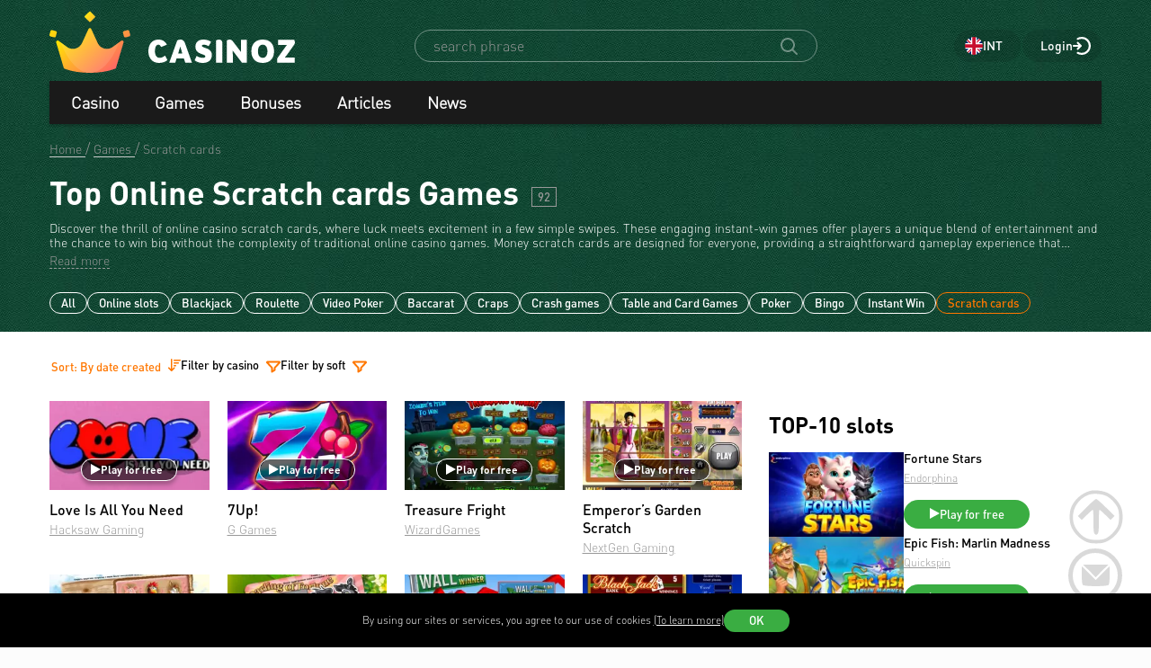

--- FILE ---
content_type: text/html; charset=utf-8
request_url: https://www.casinoz.club/game/scratch-cards
body_size: 32708
content:
<!DOCTYPE html>
<html lang="en">
<head>
    <title>Best Scratch cards Casinos for Real Money in 2025 | Casinoz</title>
    <meta charset="utf-8">
    <meta name="viewport" content="width=device-width, initial-scale=1.0">
    <meta name="theme-color" content="#e5ef3e">
            <link rel="canonical" href="https://www.casinoz.club/game/scratch-cards">
        
                    
            <link rel="next" href="https://www.casinoz.club/game/scratch-cards/page2">
                <link rel="alternate" hreflang="en-CA" href="https://www.casinozca.com/game/scratch-cards" />
<link rel="alternate" hreflang="de-DE" href="https://www.casinoz.review/game/rubbelkarten" />
<link rel="alternate" hreflang="en" href="https://www.casinoz.club/game/scratch-cards" />
<link rel="alternate" hreflang="es" href="https://www.casinoz.co/game/cartas-de-scratch" />
<link rel="alternate" hreflang="en-IN" href="https://www.casinoz.in/game/scratch-cards" />
<link rel="alternate" hreflang="it" href="https://www.casinoz.bet/game/gratta-e-vinci" />
<link rel="alternate" hreflang="en-NZ" href="https://www.casinoznz.com/game/scratch-cards" />
<link rel="alternate" hreflang="ru-RU" href="https://www.casinoz7.com/game/skretch-cards" />

            <link href="https://www.casinoz.club/images/fav_120.png"
          rel="icon"/>
    <meta name="_token" content="m9XJbpgt0SSOEHBIzzqgMzDbZA9Ovnp0PF9gamXH">
    <meta name="description" content="Read reviews of the best scratch cards from the most significant software developers. Find out about game rules, payouts, and special features of instant wins.">
        <meta content="Casinoz" property="og:site_name"/>
    <meta content="en_INT" property="og:locale"/>
    <meta content="Read reviews of the best scratch cards from the most significant software developers. Find out about game rules, payouts, and special features of instant wins." property="og:description"/>
    <meta content="Read reviews of the best scratch cards from the most significant software developers. Find out about game rules, payouts, and special features of instant wins." property="description"/>
    <meta content="Best Scratch cards Casinos for Real Money in 2025 | Casinoz" property="og:title"/>
    <meta content="website" property="og:type"/>
    <meta content="https://www.casinoz.club/game/scratch-cards" property="og:url"/>

            <meta content="https://www.casinoz.club/images/logo.svg" property="og:image"/>
        <meta content="1200" property="og:image:width"/>
        <meta content="630" property="og:image:height"/>
    
    <meta name="twitter:card" content="summary_large_image"/>
    <meta name="twitter:title" content="Best Scratch cards Casinos for Real Money in 2025 | Casinoz"/>
    <meta name="twitter:description" content="Read reviews of the best scratch cards from the most significant software developers. Find out about game rules, payouts, and special features of instant wins."/>
            <meta name="twitter:image" content="https://www.casinoz.club/images/logo.svg"/>
    
    
    

            <link rel="apple-touch-icon" href="https://www.casinoz.club/images/icons/favicon/apple-touch-icon.png">
<link rel="apple-touch-icon" sizes="57x57" href="https://www.casinoz.club/images/icons/favicon/apple-touch-icon-57x57.png">
<link rel="apple-touch-icon" sizes="60x60" href="https://www.casinoz.club/images/icons/favicon/apple-touch-icon-60x60.png">
<link rel="apple-touch-icon" sizes="72x72" href="https://www.casinoz.club/images/icons/favicon/apple-touch-icon-72x72.png">
<link rel="apple-touch-icon" sizes="76x76" href="https://www.casinoz.club/images/icons/favicon/apple-touch-icon-76x76.png">
<link rel="apple-touch-icon" sizes="114x114" href="https://www.casinoz.club/images/icons/favicon/apple-touch-icon-114x114.png">
<link rel="apple-touch-icon" sizes="120x120" href="https://www.casinoz.club/images/icons/favicon/apple-touch-icon-120x120.png">
<link rel="apple-touch-icon" sizes="144x144" href="https://www.casinoz.club/images/icons/favicon/apple-touch-icon-144x144.png">
<link rel="apple-touch-icon" sizes="152x152" href="https://www.casinoz.club/images/icons/favicon/apple-touch-icon-152x152.png">
<link rel="apple-touch-icon" sizes="180x180" href="https://www.casinoz.club/images/icons/favicon/apple-touch-icon-180x180.png">    
    <!-- Web Application Manifest -->
<link rel="manifest" href="/manifest.json">
<!-- Chrome for Android theme color -->
<meta name="theme-color" content="#000000">

<!-- Add to homescreen for Chrome on Android -->
<meta name="mobile-web-app-capable" content="yes">
<meta name="application-name" content="Casinoz">

<!-- Add to homescreen for Safari on iOS -->
<meta name="apple-mobile-web-app-capable" content="yes">
<meta name="apple-mobile-web-app-status-bar-style" content="black">
<meta name="apple-mobile-web-app-title" content="Casinoz">
<link rel="apple-touch-icon" href="/images/icons/icon-512x512.png">

<link href="/images/icons/splash-640x1136.png"
      media="(device-width: 320px) and (device-height: 568px) and (-webkit-device-pixel-ratio: 2)"
      rel="apple-touch-startup-image"/>
<link href="/images/icons/splash-750x1334.png"
      media="(device-width: 375px) and (device-height: 667px) and (-webkit-device-pixel-ratio: 2)"
      rel="apple-touch-startup-image"/>
<link href="/images/icons/splash-1242x2208.png"
      media="(device-width: 621px) and (device-height: 1104px) and (-webkit-device-pixel-ratio: 3)"
      rel="apple-touch-startup-image"/>
<link href="/images/icons/splash-1125x2436.png"
      media="(device-width: 375px) and (device-height: 812px) and (-webkit-device-pixel-ratio: 3)"
      rel="apple-touch-startup-image"/>
<link href="/images/icons/splash-828x1792.png"
      media="(device-width: 414px) and (device-height: 896px) and (-webkit-device-pixel-ratio: 2)"
      rel="apple-touch-startup-image"/>
<link href="/images/icons/splash-1242x2688.png"
      media="(device-width: 414px) and (device-height: 896px) and (-webkit-device-pixel-ratio: 3)"
      rel="apple-touch-startup-image"/>
<link href="/images/icons/splash-1536x2048.png"
      media="(device-width: 768px) and (device-height: 1024px) and (-webkit-device-pixel-ratio: 2)"
      rel="apple-touch-startup-image"/>
<link href="/images/icons/splash-1668x2224.png"
      media="(device-width: 834px) and (device-height: 1112px) and (-webkit-device-pixel-ratio: 2)"
      rel="apple-touch-startup-image"/>
<link href="/images/icons/splash-1668x2388.png"
      media="(device-width: 834px) and (device-height: 1194px) and (-webkit-device-pixel-ratio: 2)"
      rel="apple-touch-startup-image"/>
<link href="/images/icons/splash-2048x2732.png"
      media="(device-width: 1024px) and (device-height: 1366px) and (-webkit-device-pixel-ratio: 2)"
      rel="apple-touch-startup-image"/>

<!-- Tile for Win8 -->
<meta name="msapplication-TileColor" content="#ffffff">
<meta name="msapplication-TileImage" content="/images/icons/icon-512x512.png">

            <link rel="preload" href="/css/fonts.css?11165" onload="this.media='all'">
    
    <link href="/images/about-background-casino.jpg" rel="preload" as="image" fetchpriority="high">
    <link rel="stylesheet" href="/css/styles.css?11165" onload="this.media='all'">
        <link rel="preload" href="/css/additional.css?11165" onload="this.media='all'">

    <link rel="stylesheet" href="/css/custom.css?v=1761097651" media="print" onload="this.media='all'">




</head>
<body itemscope itemtype="https://schema.org/WebPage"
      class="">
<link itemprop="url" href="https://www.casinoz.club/game/scratch-cards">
<meta itemprop="description" content="Read reviews of the best scratch cards from the most significant software developers. Find out about game rules, payouts, and special features of instant wins.">
<meta itemprop="name" content="Best Scratch cards Casinos for Real Money in 2025 | Casinoz">
    <meta itemprop="datePublished" content="2018-09-24 14:04:43">
<meta itemprop="dateModified" content="2025-02-24 15:52:42">

<script type="application/ld+json">
    {
      "@context": "http://schema.org/",
      "@type": "Organization",
      "name": "Casinoz",
      "logo": "https://www.casinoz.club/images/logo.png",
      "url": "https://www.casinoz.club/",
      "identifier": "https://www.casinoz.club/",
      "brand": {
        "@type": "Brand",
        "name": "Casinoz"
      },
      "email": "promo@casinoz.team",
      "sameAs": [] 
    }
</script>



<!-- Google Tag Manager (noscript) -->

    <noscript>
        <iframe src="https://www.googletagmanager.com/ns.html?id=GTM-WN6DXDK"
                height="0" width="0" style="display:none;visibility:hidden"></iframe>
    </noscript>
<!-- End Google Tag Manager (noscript) -->



<div class="l-main" id="app">
            
            <div class="l-main__header l-main__header--green ">
                <a id="top"></a>
                <a href="#top" class="btn-top js-btn-top h-hidden--xs">
                    <span class="i-btn-top"></span>
                </a>
                <!-- Header -->

                <header class="header is-auth header--v  ">
    <div class="container header__container">
        <div class="header__body">
            <div class="header__body__logo">
                <a href="#"
                   class="burger burger_header h-hidden--lg h-hidden--md h-hidden--sm js-burger js-mobile-menu-burger">
                    <span class="burger__svg"></span>
                </a>
                <a class="header__logo" href="/">
    <picture>
        <source srcset="/images/logo.svg" media="(min-width: 641px)">
        <img
                class="logo__img logo"
                src="/images/logo_mobile.svg"
                alt="Casinoz - online casino rating and reviews"
        >
    </picture>
</a>            </div>


            <div class="search__svg-container js-toggle-search-button h-hidden--lg h-hidden--md h-hidden--sm">
                <span class="search__svg"></span>
            </div>

            <div class="header__info js-toggle-search">
    <!-- Search-->
    <form action="/search"
          itemscope itemtype="https://schema.org/WebSite"
          class="search header__search js-header__search js-search__form search--green"
          method="get">
        <link itemprop="url" href="https://www.casinoz.club/" property="url">
        <div class="schema__hidden" itemscope itemprop="potentialAction"
             itemtype="http://schema.org/SearchAction">
            <meta itemprop="identifier"
                  content="https://www.casinoz.club/search?q={q}">
            <div class="schema__hidden" itemtype="http://schema.org/EntryPoint"
                 itemprop="target" itemscope>
                <meta itemprop="urlTemplate"
                      content="https://www.casinoz.club/search?q={q}">
            </div>
            <div class="schema__hidden" itemscope="itemscope"
                 itemtype="http://schema.org/PropertyValueSpecification" itemprop="query-input">
                <meta itemprop="valueName" content="q">
            </div>
        </div>
        <search class="header__search-wrapper">
        <input class="header__search-input search__input js-header__search-input field" name="query"
               type="text" placeholder="search phrase">
        <button class="header__search-icon js-header__search-btn" type="submit"
                value="">
            <svg width="19" height="19" viewBox="0 0 19 19" fill="none" xmlns="http://www.w3.org/2000/svg">
                <path d="M8 16C9.9 16 11.6 15.4 12.9 14.3L17.3 18.7C17.5 18.9 17.8 19 18 19C18.2 19 18.5 18.9 18.7 18.7C19.1 18.3 19.1 17.7 18.7 17.3L14.3 12.9C15.3 11.5 16 9.9 16 8C16 3.6 12.4 0 8 0C3.6 0 0 3.6 0 8C0 12.4 3.6 16 8 16ZM8 2C11.3 2 14 4.7 14 8C14 11.3 11.3 14 8 14C4.7 14 2 11.3 2 8C2 4.7 4.7 2 8 2Z" />
            </svg>
        </button>
        </search>
    </form>
</div>
            <div class="header__right-menu">
                
            
        <div class="select-language top__select-language js-select-language select-language--green"
                              data-categoryId="131"
                          data-section="games"
             data-rowId=""
             data-language="en"
        >
                            <div class="select-language__container">
                <span class="select-language__logo-link">
                                         <span class="i-select-country_int"></span>
                </span>
                    <span class="select-language__name">int</span>
                </div>
            
        </div>
    

                <div class="login js-login">
            <!-- Not Authorized -->
        <div class="login__btn-auth h-hidden--xs js-login--href href" rel="noopener nofollow">
            Login
        </div>
        <div class="login__btn-auth h-hidden--lg h-hidden--md h-hidden--sm" rel="noopener nofollow">
        </div>
    </div>            </div>

        </div>
        <div class="mega-sections js-mega-sections container container--main-menu-big ">
    <div class="navigation navigation--dark navigation--column js-navigation--dark js-mega-sections__container">
        <ul class="nav nav--flex nav--main nav--big nav--main-mobile">

                            <li class="nav__item js-big-menu-item js-mobile-menu-category-container ">
                                                                                    
                    <div class="nav__title js-big-menu-btn">
                        <a href="https://www.casinoz.club/casino" class="nav__link nav__link--bold">
                            Casino
                        </a>

                        
                        <div class="nav__icon-container js-mobile-menu-dropdown-button">
                            <span class="i-drop-arrow--little "></span>
                        </div>
                    </div>
                                            <div class="big-menu nav__big-menu js-big-menu js-mobile-menu-dropdown-block slideup">
                
                <div class="big-menu__chapter  big-menu--adaptive big-menu__chapter--links" style="background-color: #171717;
            " >
                            <ul class="big-menu__list">
        
                    <li class="big-menu__item">
                <a href="/casino"
                   class="big-menu__link "
                   style="color: #fff">Online Casinos</a>
            </li>
                    <li class="big-menu__item">
                <a href="/bitcoincasino"
                   class="big-menu__link "
                   style="color: #fff">Newest Casinos 🆕</a>
            </li>
                    <li class="big-menu__item">
                <a href="/livecasino"
                   class="big-menu__link "
                   style="color: #fff">Live-casinos</a>
            </li>
                    <li class="big-menu__item">
                <a href="/trustworthy-online-casinos.html"
                   class="big-menu__link "
                   style="color: #fff">Trustworthy Casinos 🏆</a>
            </li>
                    <li class="big-menu__item">
                <a href="/best-online-casinos.html"
                   class="big-menu__link "
                   style="color: #fff">Best Online Casinos</a>
            </li>
                    <li class="big-menu__item">
                <a href="/content/how-to-play-free-at-the-casino-257.html"
                   class="big-menu__link "
                   style="color: #fff">Play Free Casino 🆓</a>
            </li>
            </ul>

    <ul class="big-menu__submenu-wrapper">
                    <li class="big-menu__submenu-item">
                <a href="https://www.casinoz.club/content/how-to-register-in-online-casinos-250.html" class="big-menu__submenu-link"
                   style="color: #fff">How to register in online casinos?</a>
            </li>
                    <li class="big-menu__submenu-item">
                <a href="https://www.casinoz.club/content/how-to-play-online-casino-games-for-real-money-256.html" class="big-menu__submenu-link"
                   style="color: #fff">How to play online casino games for real money?</a>
            </li>
            </ul>



                    </div>

            
                <div class="big-menu__chapter  big-menu--adaptive big-menu__chapter--links" style="background-color: #171717;
            " >
                            <ul class="big-menu__list">
        
                    <li class="big-menu__item">
                <a href="/mobilecasino"
                   class="big-menu__link "
                   style="color: #fff">Mobile Casinos</a>
            </li>
                    <li class="big-menu__item">
                <a href="/online-casinos-with-instant-cash-withdrawal.html"
                   class="big-menu__link "
                   style="color: #fff">Instant Play Casinos</a>
            </li>
                    <li class="big-menu__item">
                <a href="/online-casinos-with-minimum-deposits.html"
                   class="big-menu__link "
                   style="color: #fff">Minimum Deposit Casinos</a>
            </li>
                    <li class="big-menu__item">
                <a href="/online-casinos-with-microlimits.html"
                   class="big-menu__link "
                   style="color: #fff">Minimum Bets Casinos</a>
            </li>
                    <li class="big-menu__item">
                <a href="/online-casinos-with-fast-money-withdrawal.html"
                   class="big-menu__link "
                   style="color: #fff">Fastest Withdrawal Casinos</a>
            </li>
                    <li class="big-menu__item">
                <a href="/honest-online-casinos.html"
                   class="big-menu__link "
                   style="color: #fff">Fair Online Casinos ✅️</a>
            </li>
                    <li class="big-menu__item">
                <a href="/content/how-and-why-to-download-casino-to-play-for-money-676.html"
                   class="big-menu__link "
                   style="color: #fff">Download</a>
            </li>
            </ul>




                    </div>

            
                <div class="big-menu__chapter  big-menu--adaptive big-menu__chapter--links" style="background-color: #171717;
            " >
                            <ul class="big-menu__list">
        
                    <li class="big-menu__item">
                <a href="/payment_system/visa.html"
                   class="big-menu__link "
                   style="color: #fff">Visa Casinos</a>
            </li>
                    <li class="big-menu__item">
                <a href="/payment_system/mastercard.html"
                   class="big-menu__link "
                   style="color: #fff">Mastercard Casinos</a>
            </li>
                    <li class="big-menu__item">
                <a href="/payment_system/paypal.html"
                   class="big-menu__link "
                   style="color: #fff">PayPal Casinos</a>
            </li>
                    <li class="big-menu__item">
                <a href="/payment_system/neteller.html"
                   class="big-menu__link "
                   style="color: #fff">Neteller Casinos</a>
            </li>
                    <li class="big-menu__item">
                <a href="/payment_system/skrill.html"
                   class="big-menu__link "
                   style="color: #fff">Skrill Casinos</a>
            </li>
                    <li class="big-menu__item">
                <a href="/payment_system/paysafecard.html"
                   class="big-menu__link "
                   style="color: #fff">PaySafeCard Casinos</a>
            </li>
                    <li class="big-menu__item">
                <a href="/payment_system/trustly.html"
                   class="big-menu__link "
                   style="color: #fff">Trustly Casinos</a>
            </li>
                    <li class="big-menu__item">
                <a href="/payment_system/wire-transfer.html"
                   class="big-menu__link "
                   style="color: #fff">Bank Transfer Casinos</a>
            </li>
            </ul>




                    </div>

            
                <div class="big-menu__chapter  big-menu--adaptive big-menu__chapter--links" style="background-color: #171717;
            " >
                            <ul class="big-menu__list">
        
                    <li class="big-menu__item">
                <a href="/crypto/bitcoin.html"
                   class="big-menu__link "
                   style="color: #fff">Bitcoin (BTC)</a>
            </li>
                    <li class="big-menu__item">
                <a href="/crypto/ethereum.html"
                   class="big-menu__link "
                   style="color: #fff">Ethereum (ETH)</a>
            </li>
                    <li class="big-menu__item">
                <a href="/crypto/binance-coin.html"
                   class="big-menu__link "
                   style="color: #fff">Binance Coin (BNB)</a>
            </li>
                    <li class="big-menu__item">
                <a href="/crypto/tether.html"
                   class="big-menu__link "
                   style="color: #fff">Tether (USDT)</a>
            </li>
                    <li class="big-menu__item">
                <a href="/crypto/ripple.html"
                   class="big-menu__link "
                   style="color: #fff">Ripple (XRP)</a>
            </li>
                    <li class="big-menu__item">
                <a href="/crypto/tron.html"
                   class="big-menu__link "
                   style="color: #fff">Tron (TRX)</a>
            </li>
                    <li class="big-menu__item">
                <a href="/crypto/solana.html"
                   class="big-menu__link "
                   style="color: #fff">Solana (SOL)</a>
            </li>
                    <li class="big-menu__item">
                <a href="/crypto/litecoin.html"
                   class="big-menu__link "
                   style="color: #fff">Litecoin (LTC)</a>
            </li>
            </ul>




                    </div>

    </div>                                    </li>
                            <li class="nav__item js-big-menu-item js-mobile-menu-category-container ">
                                                                                    
                    <div class="nav__title js-big-menu-btn">
                        <a href="https://www.casinoz.club/game" class="nav__link nav__link--bold">
                            Games
                        </a>

                        
                        <div class="nav__icon-container js-mobile-menu-dropdown-button">
                            <span class="i-drop-arrow--little "></span>
                        </div>
                    </div>
                                            <div class="big-menu nav__big-menu js-big-menu js-mobile-menu-dropdown-block slideup">
                
                <div class="big-menu__chapter  big-menu--adaptive big-menu__chapter--links" style="background-color: #171717;
            " >
                            <ul class="big-menu__list">
        
                    <li class="big-menu__item">
                <a href="/game/slots"
                   class="big-menu__link "
                   style="color: #fff">Free Online Slots 🎰</a>
            </li>
                    <li class="big-menu__item">
                <a href="/game/video-poker"
                   class="big-menu__link "
                   style="color: #fff">Free Video Poker</a>
            </li>
                    <li class="big-menu__item">
                <a href="/game/blackjack"
                   class="big-menu__link "
                   style="color: #fff">Blackjack 🃏</a>
            </li>
                    <li class="big-menu__item">
                <a href="/game/roulette"
                   class="big-menu__link "
                   style="color: #fff">Roulette 🤵</a>
            </li>
                    <li class="big-menu__item">
                <a href="/game/baccarat"
                   class="big-menu__link "
                   style="color: #fff">Baccarat</a>
            </li>
                    <li class="big-menu__item">
                <a href="/game/craps"
                   class="big-menu__link "
                   style="color: #fff">Craps 🎲</a>
            </li>
                    <li class="big-menu__item">
                <a href="/game/crash-games"
                   class="big-menu__link "
                   style="color: #fff">Crash Games 🚀</a>
            </li>
            </ul>

    <ul class="big-menu__submenu-wrapper">
                    <li class="big-menu__submenu-item">
                <a href="https://www.casinoz.club/content/slot-machine-volatility-597.html" class="big-menu__submenu-link"
                   style="color: #fff">What is Slot Volatility?</a>
            </li>
                    <li class="big-menu__submenu-item">
                <a href="https://www.casinoz.club/content/what-you-need-to-know-about-scatter-symbol-403.html" class="big-menu__submenu-link"
                   style="color: #fff">What is Scatter symbol?</a>
            </li>
                    <li class="big-menu__submenu-item">
                <a href="https://www.casinoz.club/content/free-spins-at-slot-machines-399.html" class="big-menu__submenu-link"
                   style="color: #fff">What is Free Spins at slot machines?</a>
            </li>
                    <li class="big-menu__submenu-item">
                <a href="https://www.casinoz.club/content/slot-machines-secrets-392.html" class="big-menu__submenu-link"
                   style="color: #fff">Slot Machine Secrets</a>
            </li>
            </ul>



                    </div>

            
                <div class="big-menu__chapter  big-menu--adaptive big-menu__chapter--links" style="background-color: #171717;
            " >
                            <ul class="big-menu__list">
        
                    <li class="big-menu__item">
                <a href="/manufacture/pragmatic-play.html"
                   class="big-menu__link "
                   style="color: #fff">Pragmatic Play</a>
            </li>
                    <li class="big-menu__item">
                <a href="/manufacture/wazdan.html"
                   class="big-menu__link "
                   style="color: #fff">Wazdan</a>
            </li>
                    <li class="big-menu__item">
                <a href="/manufacture/spinomenal.html"
                   class="big-menu__link "
                   style="color: #fff">Spinomenal</a>
            </li>
                    <li class="big-menu__item">
                <a href="/manufacture/netent.html"
                   class="big-menu__link "
                   style="color: #fff">NetEnt</a>
            </li>
                    <li class="big-menu__item">
                <a href="/manufacture/habanero.html"
                   class="big-menu__link "
                   style="color: #fff">Habanero</a>
            </li>
                    <li class="big-menu__item">
                <a href="/manufacture/push-gaming.html"
                   class="big-menu__link "
                   style="color: #fff">Push Gaming</a>
            </li>
                    <li class="big-menu__item">
                <a href="/manufacture/microgaming.html"
                   class="big-menu__link "
                   style="color: #fff">Microgaming</a>
            </li>
                    <li class="big-menu__item">
                <a href="/manufacture/red-tiger.html"
                   class="big-menu__link "
                   style="color: #fff">Red Tiger</a>
            </li>
                    <li class="big-menu__item">
                <a href="/manufacture/indigo-magic.html"
                   class="big-menu__link "
                   style="color: #fff">Indigo Magic</a>
            </li>
            </ul>




                    </div>

            
                <div class="big-menu__chapter  big-menu--adaptive big-menu__chapter--links" style="background-color: #171717;
            " >
                            <ul class="big-menu__list">
        
                    <li class="big-menu__item">
                <a href="/manufacture/relax-gaming.html"
                   class="big-menu__link "
                   style="color: #fff">Relax Gaming</a>
            </li>
                    <li class="big-menu__item">
                <a href="/manufacture/yggdrasil-gaming.html"
                   class="big-menu__link "
                   style="color: #fff">Yggdrasil Gaming</a>
            </li>
                    <li class="big-menu__item">
                <a href="/manufacture/playngo.html"
                   class="big-menu__link "
                   style="color: #fff">Play&#039;n Go</a>
            </li>
                    <li class="big-menu__item">
                <a href="/manufacture/thunderkick.html"
                   class="big-menu__link "
                   style="color: #fff">Thunderkick</a>
            </li>
                    <li class="big-menu__item">
                <a href="/manufacture/endorphina.html"
                   class="big-menu__link "
                   style="color: #fff">Endorphina</a>
            </li>
                    <li class="big-menu__item">
                <a href="/manufacture/quickspin.html"
                   class="big-menu__link "
                   style="color: #fff">Quickspin</a>
            </li>
                    <li class="big-menu__item">
                <a href="/manufacture/nolimit-city.html"
                   class="big-menu__link "
                   style="color: #fff">Nolimit City</a>
            </li>
                    <li class="big-menu__item">
                <a href="/manufacture/playson.html"
                   class="big-menu__link "
                   style="color: #fff">Playson</a>
            </li>
                    <li class="big-menu__item">
                <a href="/manufacture/betsoftgaming.html"
                   class="big-menu__link "
                   style="color: #fff">Betsoft</a>
            </li>
            </ul>




                    </div>

            
                <div class="big-menu__chapter  big-menu--adaptive big-menu__chapter--links" style="background-color: #171717;
            " >
                            <ul class="big-menu__list">
        
                    <li class="big-menu__item">
                <a href="/content/why-megaways-slots-are-so-popular-720.html"
                   class="big-menu__link "
                   style="color: #fff">Megaways™ Slots</a>
            </li>
                    <li class="big-menu__item">
                <a href="/content/slot-machines-with-progressive-jackpots-194.html"
                   class="big-menu__link "
                   style="color: #fff">Progressive Jackpot Slots 👑</a>
            </li>
                    <li class="big-menu__item">
                <a href="/content/how-to-hack-a-slot-machine-660.html"
                   class="big-menu__link "
                   style="color: #fff">Hack Slot Machine 👮</a>
            </li>
                    <li class="big-menu__item">
                <a href="/content/slot-machines-secrets-392.html"
                   class="big-menu__link "
                   style="color: #fff">Secrets of Casino Slots 🎩</a>
            </li>
                    <li class="big-menu__item">
                <a href="/new-slots"
                   class="big-menu__link "
                   style="color: #fff">New Slots 🆕</a>
            </li>
                    <li class="big-menu__item">
                <a href="/upcoming-slots"
                   class="big-menu__link "
                   style="color: #fff">Upcoming Slots ⏳</a>
            </li>
                    <li class="big-menu__item">
                <a href="/new-demo-slots"
                   class="big-menu__link "
                   style="color: #fff">New Demo Slots 🎰</a>
            </li>
            </ul>

    <ul class="big-menu__submenu-wrapper">
                    <li class="big-menu__submenu-item">
                <a href="https://www.casinoz.club/content/which-casino-slot-machines-do-pay-689.html" class="big-menu__submenu-link"
                   style="color: #fff">Which Slot Machines Let You Win?</a>
            </li>
            </ul>



                    </div>

    </div>                                    </li>
                            <li class="nav__item js-big-menu-item js-mobile-menu-category-container ">
                                                                                    
                    <div class="nav__title js-big-menu-btn">
                        <a href="https://www.casinoz.club/bonus" class="nav__link nav__link--bold">
                            Bonuses
                        </a>

                        
                        <div class="nav__icon-container js-mobile-menu-dropdown-button">
                            <span class="i-drop-arrow--little "></span>
                        </div>
                    </div>
                                            <div class="big-menu nav__big-menu js-big-menu js-mobile-menu-dropdown-block slideup">
                
                <div class="big-menu__chapter  big-menu--adaptive big-menu__chapter--links" style="background-color: #171717;
            " >
                            <ul class="big-menu__list">
                    <li class="big-menu__item">
                                    <a class="big-menu__link big-menu__link--no-hover big-menu__link--active"
                       style="color: #fff"
                       href="/bonus">Online Casino Bonuses</a>
                            </li>
        
                    <li class="big-menu__item">
                <a href="/bonus/no-deposit-bonuses-free"
                   class="big-menu__link "
                   style="color: #fff">No Deposit Bonuses 🎁</a>
            </li>
                    <li class="big-menu__item">
                <a href="/bonus/first-deposit-bonuses-welcome"
                   class="big-menu__link "
                   style="color: #fff">First Deposit Bonuses (Welcome bonuses)</a>
            </li>
                    <li class="big-menu__item">
                <a href="/bonus/reload-bonuses"
                   class="big-menu__link "
                   style="color: #fff">Reload Bonuses</a>
            </li>
            </ul>

    <ul class="big-menu__submenu-wrapper">
                    <li class="big-menu__submenu-item">
                <a href="https://www.casinoz.club/content/types-of-online-casino-bonuses-260.html" class="big-menu__submenu-link"
                   style="color: #fff">All Types Bonuses</a>
            </li>
                    <li class="big-menu__submenu-item">
                <a href="https://www.casinoz.club/content/high-rollers-benefits-in-online-casino-412.html" class="big-menu__submenu-link"
                   style="color: #fff">Benefits for High Rollers</a>
            </li>
                    <li class="big-menu__submenu-item">
                <a href="https://www.casinoz.club/content/cashback-at-online-casinos-722.html#what-is-casino-cashback" class="big-menu__submenu-link"
                   style="color: #fff">What is casino cashback?</a>
            </li>
                    <li class="big-menu__submenu-item">
                <a href="https://www.casinoz.club/content/betting-in-online-casinos-wagering-52.html" class="big-menu__submenu-link"
                   style="color: #fff">Bonus Wagering</a>
            </li>
                    <li class="big-menu__submenu-item">
                <a href="https://www.casinoz.club/content/how-to-cash-out-online-casino-bonuses-17.html" class="big-menu__submenu-link"
                   style="color: #fff">How to cash out casino bonuses?</a>
            </li>
            </ul>



                    </div>

            
                <div class="big-menu__chapter  big-menu--adaptive big-menu__chapter--links" style="background-color: #171717;
            " >
                            <ul class="big-menu__list">
        
                    <li class="big-menu__item">
                <a href="/bonus/big-bonuses"
                   class="big-menu__link "
                   style="color: #fff">Big bonuses</a>
            </li>
                    <li class="big-menu__item">
                <a href="/freespins/freespins-for-deposit"
                   class="big-menu__link "
                   style="color: #fff">Cashback Bonuses</a>
            </li>
                    <li class="big-menu__item">
                <a href="https://www.casinoz.club/high-roller-bonuses.html"
                   class="big-menu__link "
                   style="color: #fff">High Roller Bonuses</a>
            </li>
            </ul>




                    </div>

            
                <div class="big-menu__chapter  big-menu--adaptive big-menu__chapter--links" style="background-color: #171717;
            " >
                            <ul class="big-menu__list">
                    <li class="big-menu__item">
                                    <a class="big-menu__link big-menu__link--no-hover big-menu__link--active"
                       style="color: #fff"
                       href="/freespins">Freespins</a>
                            </li>
        
                    <li class="big-menu__item">
                <a href="/freespins/freespins-for-registration"
                   class="big-menu__link "
                   style="color: #fff">Free Spins For Registration 💎</a>
            </li>
                    <li class="big-menu__item">
                <a href="/freespins/freespins-for-deposit"
                   class="big-menu__link "
                   style="color: #fff">Free Spins For Deposit 🍰</a>
            </li>
                    <li class="big-menu__item">
                <a href="/freespins/freespins-for-action"
                   class="big-menu__link "
                   style="color: #fff">Free Spins For Action</a>
            </li>
            </ul>




                    </div>

            
                <div class="big-menu__chapter  big-menu--adaptive big-menu__chapter--links" style="background-color: #171717;
            " >
                            <ul class="big-menu__list">
                    <li class="big-menu__item">
                                    <a class="big-menu__link big-menu__link--no-hover big-menu__link--active"
                       style="color: #fff"
                       href="/tournament">Tournaments</a>
                            </li>
        
                    <li class="big-menu__item">
                <a href="/tournament/slots-tournaments"
                   class="big-menu__link "
                   style="color: #fff">Slot Tournaments</a>
            </li>
                    <li class="big-menu__item">
                <a href="/tournament/mixed-tournaments"
                   class="big-menu__link "
                   style="color: #fff">Mixed tournaments</a>
            </li>
                    <li class="big-menu__item">
                <a href="/tournament/lifestyle-tournaments"
                   class="big-menu__link "
                   style="color: #fff">Lifestyle tournaments</a>
            </li>
                    <li class="big-menu__item">
                <a href="/tournament/lotteries"
                   class="big-menu__link "
                   style="color: #fff">Lotteries</a>
            </li>
            </ul>




                    </div>

    </div>                                    </li>
                            <li class="nav__item js-big-menu-item js-mobile-menu-category-container nav__item--hidden-sm">
                                                                                    
                    <div class="nav__title js-big-menu-btn">
                        <a href="https://www.casinoz.club/content" class="nav__link nav__link--bold">
                            Articles
                        </a>

                        
                        <div class="nav__icon-container js-mobile-menu-dropdown-button">
                            <span class="i-drop-arrow--little "></span>
                        </div>
                    </div>
                                            <div class="big-menu nav__big-menu js-big-menu js-mobile-menu-dropdown-block slideup">
                
                <div class="big-menu__chapter  big-menu--adaptive big-menu__chapter--links" style="background-color: #171717;
            " >
                            <ul class="big-menu__list">
                    <li class="big-menu__item">
                                    <span class="big-menu__link big-menu__link--no-hover big-menu__link--active"
                          style="color: #fff">Articles &nbsp;</span>
                            </li>
        
                    <li class="big-menu__item">
                <a href="/content/casino-scams"
                   class="big-menu__link "
                   style="color: #fff">Top 100 Casino Scams</a>
            </li>
                    <li class="big-menu__item">
                <a href="/content/gambling-psychology"
                   class="big-menu__link "
                   style="color: #fff">Gambling psychology</a>
            </li>
                    <li class="big-menu__item">
                <a href="/content/gambling-tycoons"
                   class="big-menu__link "
                   style="color: #fff">Gambling tycoons</a>
            </li>
                    <li class="big-menu__item">
                <a href="/content/miscellaneous"
                   class="big-menu__link "
                   style="color: #fff">About Casino</a>
            </li>
                    <li class="big-menu__item">
                <a href="/content/famous-highrollers"
                   class="big-menu__link "
                   style="color: #fff">Famous highrollers</a>
            </li>
                    <li class="big-menu__item">
                <a href="/content/roulette"
                   class="big-menu__link "
                   style="color: #fff">Roulette</a>
            </li>
                    <li class="big-menu__item">
                <a href="/content/blackjack"
                   class="big-menu__link "
                   style="color: #fff">Blackjack</a>
            </li>
            </ul>




                    </div>

            
                <div class="big-menu__chapter  big-menu--adaptive big-menu__chapter--links" style="background-color: #171717;
            " >
                            <ul class="big-menu__list">
        
                    <li class="big-menu__item">
                <a href="/content/slots"
                   class="big-menu__link "
                   style="color: #fff">Slots</a>
            </li>
                    <li class="big-menu__item">
                <a href="/content/top-world-casinos"
                   class="big-menu__link "
                   style="color: #fff">Top World Casinos</a>
            </li>
                    <li class="big-menu__item">
                <a href="/content/video-poker"
                   class="big-menu__link "
                   style="color: #fff">Video Poker</a>
            </li>
                    <li class="big-menu__item">
                <a href="/content/bonus-hunting"
                   class="big-menu__link "
                   style="color: #fff">Bonus Hunting</a>
            </li>
                    <li class="big-menu__item">
                <a href="/content/table-and-card-games"
                   class="big-menu__link "
                   style="color: #fff">Table and Card Games</a>
            </li>
                    <li class="big-menu__item">
                <a href="/content/live-casinos"
                   class="big-menu__link "
                   style="color: #fff">Live Dealer</a>
            </li>
            </ul>




                    </div>

            
                <div class="big-menu__chapter  big-menu--adaptive big-menu__chapter--links" style="background-color: #171717;
            " >
                            <ul class="big-menu__list">
                    <li class="big-menu__item">
                                    <a class="big-menu__link big-menu__link--no-hover big-menu__link--active"
                       style="color: #fff"
                       href="/rule">Rules</a>
                            </li>
        
                    <li class="big-menu__item">
                <a href="/rule/slots"
                   class="big-menu__link "
                   style="color: #fff">Slots</a>
            </li>
                    <li class="big-menu__item">
                <a href="/rule/blackjack"
                   class="big-menu__link "
                   style="color: #fff">Blackjack</a>
            </li>
                    <li class="big-menu__item">
                <a href="/rule/roulette"
                   class="big-menu__link "
                   style="color: #fff">Roulette</a>
            </li>
                    <li class="big-menu__item">
                <a href="/rule/video-poker"
                   class="big-menu__link "
                   style="color: #fff">Video Poker</a>
            </li>
                    <li class="big-menu__item">
                <a href="/rule/baccarat"
                   class="big-menu__link "
                   style="color: #fff">Baccarat</a>
            </li>
                    <li class="big-menu__item">
                <a href="/rule/craps"
                   class="big-menu__link "
                   style="color: #fff">Craps</a>
            </li>
                    <li class="big-menu__item">
                <a href="/rule/poker"
                   class="big-menu__link "
                   style="color: #fff">Poker</a>
            </li>
                    <li class="big-menu__item">
                <a href="/rule/table-and-card-games"
                   class="big-menu__link "
                   style="color: #fff">Table and Card Games</a>
            </li>
                    <li class="big-menu__item">
                <a href="/rule/asian-games"
                   class="big-menu__link "
                   style="color: #fff">Asian</a>
            </li>
            </ul>




                    </div>

            
                <div class="big-menu__chapter  big-menu--adaptive big-menu__chapter--links" style="background-color: #171717;
            " >
                            <ul class="big-menu__list">
                    <li class="big-menu__item">
                                    <a class="big-menu__link big-menu__link--no-hover big-menu__link--active"
                       style="color: #fff"
                       href="/strategy">Best Strategies</a>
                            </li>
        
                    <li class="big-menu__item">
                <a href="/strategy/slots"
                   class="big-menu__link "
                   style="color: #fff">Slots</a>
            </li>
                    <li class="big-menu__item">
                <a href="/strategy/roulette"
                   class="big-menu__link "
                   style="color: #fff">Roulette</a>
            </li>
                    <li class="big-menu__item">
                <a href="/strategy/blackjack"
                   class="big-menu__link "
                   style="color: #fff">Blackjack</a>
            </li>
                    <li class="big-menu__item">
                <a href="/strategy/video-poker"
                   class="big-menu__link "
                   style="color: #fff">Video Poker</a>
            </li>
                    <li class="big-menu__item">
                <a href="/strategy/craps"
                   class="big-menu__link "
                   style="color: #fff">Craps</a>
            </li>
                    <li class="big-menu__item">
                <a href="/strategy/poker"
                   class="big-menu__link "
                   style="color: #fff">Poker</a>
            </li>
                    <li class="big-menu__item">
                <a href="/strategy/table-and-card-games"
                   class="big-menu__link "
                   style="color: #fff">Table and Card Games</a>
            </li>
                    <li class="big-menu__item">
                <a href="/strategy/instant-win"
                   class="big-menu__link "
                   style="color: #fff">Arcade</a>
            </li>
            </ul>




                    </div>

    </div>                                    </li>
                            <li class="nav__item js-big-menu-item js-mobile-menu-category-container nav__item--hidden-sm nav__item--hidden-md">
                                                                                    
                    <div class="nav__title js-big-menu-btn">
                        <a href="https://www.casinoz.club/news" class="nav__link nav__link--bold">
                            News
                        </a>

                        
                        <div class="nav__icon-container js-mobile-menu-dropdown-button">
                            <span class="i-drop-arrow--little "></span>
                        </div>
                    </div>
                                            <div class="big-menu nav__big-menu js-big-menu js-mobile-menu-dropdown-block slideup">
                                        </div>                                    </li>
                    </ul>
        
        
        
    </div>
</div>

    </div>
</header>
                                <div class="subscribe">
    <div class="subscribe__container">
        <div class="container">
            <div class="subscribe__body">
                <div class="subscribe__title">
                    Subscribe for updates
                </div>
                <div class="subscribe__text h-hidden--xs">
                    Choose information of interest and get it first
                </div>
                <span class="btn-active subscribe__mix-btn-active js-subscribe__mix-btn-active"
                      data-target="subscribe"
                      data-cache-hash="subscribe_form_popup_9cfefed8fb9497baa5cd519d7d2bb5d7"
                      data-view="_partials.forms.subscribe-form.form"
                      data-additional-classes="popup--blackout js-subscribe__popup js-onclick-ajax-target"


                >Subscribe</span>
            </div>
        </div>
    </div>
    <span class="subscribe__btn h-hidden--xs span-like-link">
        <span class="i-subscribe-mail subscribe__mix-i-subscribe-mail"></span>
    </span>

</div>

                
                            </div>
        

<div class="l-main__content l-main__content--home-markup ">
    <div class="l-main__content--bg-green">

        
        
        <!-- Breadcrumbs -->


<div class="container">
    <nav class="breadcrumbs ">
        <ul class="breadcrumbs__list" itemscope itemtype="https://schema.org/BreadcrumbList" itemprop="breadcrumb">
                                                                    <li class="breadcrumbs__item" itemprop="itemListElement"
                        itemscope itemtype="https://schema.org/ListItem">
                        <meta itemprop="position" content="1"/>
                                                                                <meta itemprop="name" content="Home"/>
                                                <link itemprop="item" href="https://www.casinoz.club">

                                                    <a class="breadcrumbs__link" href="https://www.casinoz.club">
                                <span class="underline">
                                    Home
                                </span>
                            </a>
                                            </li>
                                                        <li class="breadcrumbs__item" itemprop="itemListElement"
                        itemscope itemtype="https://schema.org/ListItem">
                        <meta itemprop="position" content="2"/>
                                                                                <meta itemprop="name" content="Games"/>
                                                <link itemprop="item" href="https://www.casinoz.club/game">

                                                    <a class="breadcrumbs__link" href="https://www.casinoz.club/game">
                                <span class="underline">
                                    Games
                                </span>
                            </a>
                                            </li>
                                                        <li class="breadcrumbs__item" itemprop="itemListElement"
                        itemscope itemtype="https://schema.org/ListItem">
                        <meta itemprop="position" content="3"/>
                                                                                <meta itemprop="name" content=" Scratch cards "/>
                                                <link itemprop="item" href="https://www.casinoz.club/game/scratch-cards">

                                                    <span class="breadcrumbs__link">
                                Scratch cards
                            </span>
                                            </li>
                                    </ul>
        
    </nav>
</div>


        
                    <div class="container page__header-with-count--new">
    <div class="page--count">
        <h1 class="page__title page__title--white page__title--with-count"
            itemprop="name">Top Online Scratch cards Games</h1>
        <div class="page__items-count page__items-count--inline">92</div>
    </div>
    <div class="page__seo-text js-other-text truncated text" style="color: white">
            <p>Discover the thrill of online casino scratch cards, where luck meets excitement in a few simple swipes. These engaging instant-win games offer players a unique blend of entertainment and the chance to win big without the complexity of traditional online casino games. Money scratch cards are designed for everyone, providing a straightforward gameplay experience that requires no prior knowledge. Dive into our comprehensive review to explore the variety of scratch card options available, from classic designs to innovative themes. And don't forget to try your hand at demo slots to get a feel for the action before betting real money. Enjoy the fun and excitement of scratch cards at your favorite online casino today!<br></p>
        </div>
        <span class="page__seo-text page__seo-text--btn href js-other-text-btn"
              data-text="hide">
           Read more
        </span>
    </div>
                        <div class="container ">
    <div class="sections sections--categories-new active js-show js-filter-list-show">
        <ul class="sections__list">
            <li class="sections__item">
                    <a href="/game"
       class="sections__link sections__link--normal">
        All
    </a>
            </li>
                
        
                    <li class="sections__item">
                <a href="/game/slots"
                   class="sections__link sections__link--normal">Online slots</a>
            </li>
            
        
                    <li class="sections__item">
                <a href="/game/blackjack"
                   class="sections__link sections__link--normal">Blackjack</a>
            </li>
            
        
                    <li class="sections__item">
                <a href="/game/roulette"
                   class="sections__link sections__link--normal">Roulette</a>
            </li>
            
        
                    <li class="sections__item">
                <a href="/game/video-poker"
                   class="sections__link sections__link--normal">Video Poker</a>
            </li>
            
        
                    <li class="sections__item">
                <a href="/game/baccarat"
                   class="sections__link sections__link--normal">Baccarat</a>
            </li>
            
        
                    <li class="sections__item">
                <a href="/game/craps"
                   class="sections__link sections__link--normal">Craps</a>
            </li>
            
        
                    <li class="sections__item">
                <a href="/game/crash-games"
                   class="sections__link sections__link--normal">Crash games</a>
            </li>
            
        
                    <li class="sections__item">
                <a href="/game/table-and-card-games"
                   class="sections__link sections__link--normal">Table and Card Games</a>
            </li>
            
        
                    <li class="sections__item">
                <a href="/game/poker"
                   class="sections__link sections__link--normal">Poker</a>
            </li>
            
        
                    <li class="sections__item">
                <a href="/game/bingo"
                   class="sections__link sections__link--normal">Bingo</a>
            </li>
            
        
                    <li class="sections__item">
                <a href="/game/instant-win"
                   class="sections__link sections__link--normal">Instant Win</a>
            </li>
            
        
                    <li class="sections__item">
                <a href="/game/scratch-cards"
                   class="sections__link sections__link--active">Scratch cards</a>
            </li>
                    </ul>
    </div>
</div>


                </div>

                                                                <div class="container container--mobile-bg-dark">
                                        <form class="js-custom-select select--new" method="GET" action="/game/scratch-cards">

    
    <div class="select__title-container">
        <div class="select__text js-custom-select--button js-custom-select--sort-button">
            <span class=" js-custom-select--sort select__head">
                                    Sort: 
                                By date created
            </span>
                            <span class="i-sort-orange i-sort-orange--margin desc"></span>
            
            <div class="select__sort-block select__sort-block--sort js-custom-select--options" style="display: none">
                <ul class="select__sort-list">
                                                                    <li class="select__sort-item js-custom-select--option"
                            data-value="max_win_desc">Maximum win</li>
                                                                    <li class="select__sort-item js-custom-select--option"
                            data-value="max_win_asc">Maximum win</li>
                                                                    <li class="select__sort-item js-custom-select--option"
                            data-value="rtp_desc">RTP</li>
                                                                    <li class="select__sort-item js-custom-select--option"
                            data-value="rtp_asc">RTP</li>
                                                                    <li class="select__sort-item js-custom-select--option"
                            data-value="volatility_desc">Volatility</li>
                                                                    <li class="select__sort-item js-custom-select--option"
                            data-value="volatility_asc">Volatility</li>
                                                                    <li class="select__sort-item js-custom-select--option"
                            data-value="rating_desc">Rating</li>
                                                                    <li class="select__sort-item js-custom-select--option"
                            data-value="rating_asc">Rating</li>
                                                                    <li class="select__sort-item js-custom-select--option"
                            data-value="alphabet_desc">Alphabet</li>
                                                                    <li class="select__sort-item js-custom-select--option"
                            data-value="alphabet_asc">Alphabet</li>
                                                                                                                        <li class="select__sort-item js-custom-select--option"
                            data-value="comments">By comment count</li>
                                                                    <li class="select__sort-item js-custom-select--option"
                            data-value="views">By views</li>
                                                                    <li class="select__sort-item js-custom-select--option"
                            data-value="release_date">Release date</li>
                                    </ul>
            </div>

        </div>

        

                    <div class="select__text js-custom-select--button js-custom-select--filter-button">
                <span class="select__text select__head   js-custom-select--filter js-custom-select--click">
                    Filter by casino
                </span>
                <span class="i-filter i-filter--middle "></span>

                <div class="select__sort-block select__sort-block--filter js-custom-select--options"
                     style="display: none">
                    <div class="select__search">
                        <div class="filter__column filter__column--fit-content filter__column--padding-bottom">
        <div class="filter__label--bold filter__label--ident">Casino</div>

        <select multiple aria-hidden="true" hidden name="casino[]" class="js-custom-select--select">
                                </select>

        <div
            data-url="/ajax/get-casinos"
            data-language-input-too-short="Minimum characters: 3"
            data-language-input-no-result="No results found"
            data-language-input-searching="Searching..."
            data-placeholder="Select a casino"
            data-section="games"
            class="select__custom-search select__placeholder-text js-custom-select--ajax"
            contenteditable="true"
        ></div>

        <div class="select__results js-custom-select--results"></div>

                <div class="filter__top-items js-custom-select--top">
                                            <div class="filter__top-item js-custom-select--filter-option">
                    <span class=" js-custom-select--target" data-id="1140">Las Atlantis </span>
                </div>
                                            <div class="filter__top-item js-custom-select--filter-option">
                    <span class=" js-custom-select--target" data-id="1141">Stake </span>
                </div>
                                            <div class="filter__top-item js-custom-select--filter-option">
                    <span class=" js-custom-select--target" data-id="1139">El Royale </span>
                </div>
                                            <div class="filter__top-item js-custom-select--filter-option">
                    <span class=" js-custom-select--target" data-id="1135">Cherry Jackpot </span>
                </div>
                    </div>
        <div class="filter__top-items js-custom-select--selected">
                    </div>
    </div>

                        <div class="select__top-casinos"></div>
                    </div>
                    <div class="filter__clear">
                        <div class="select__buttons">
                            <button class="btn-default filter__mix-btn">Search</button>
                        </div>

                                            </div>

                </div>
            </div>
        
        
                    <div class="select__text js-custom-select--button js-custom-select--soft-button">

                <span class="select__text select__head js-custom-select--soft js-custom-select--click alphabet__all">
                    Filter by soft
                </span>
                <span class="i-filter i-filter--middle"></span>

                <div class="select__sort-block select__sort-block--soft manufacturer-filter js-custom-select--options"
                     style="display: none">
                    <a class="manufacturer-filter__row "
       href="/game/soft-relax-gaming">
        <img
                                        loading="lazy"
                                        class="manufacturer-filter__logo"
                                        src="/storage/thumbs/softs/relax-gaming_90-90.svg"
                                        alt="Relax Gaming logo"
                />
        <span class="manufacturer-filter__name">
                Relax Gaming
            </span>
    </a>

    
    <a class="manufacturer-filter__row "
       href="/game/soft-red-tiger">
        <img
                                        loading="lazy"
                                        class="manufacturer-filter__logo"
                                        src="/storage/thumbs/softs/red-tiger_90-90.svg"
                                        alt="Red Tiger logo"
                />
        <span class="manufacturer-filter__name">
                Red Tiger
            </span>
    </a>

    
    <a class="manufacturer-filter__row "
       href="/game/soft-netent">
        <img
                                        loading="lazy"
                                        class="manufacturer-filter__logo"
                                        src="/storage/thumbs/softs/netent_90-90.svg"
                                        alt="NetEnt logo"
                />
        <span class="manufacturer-filter__name">
                NetEnt
            </span>
    </a>

    
    <a class="manufacturer-filter__row "
       href="/game/soft-nolimit-city">
        <img
                                        loading="lazy"
                                        class="manufacturer-filter__logo"
                                        src="/storage/thumbs/softs/nolimit-city_90-90.svg"
                                        alt="NoLimit City logo"
                />
        <span class="manufacturer-filter__name">
                NoLimit City
            </span>
    </a>

    
    <a class="manufacturer-filter__row "
       href="/game/soft-wazdan">
        <img
                                        loading="lazy"
                                        class="manufacturer-filter__logo"
                                        src="/storage/thumbs/softs/wazdan_90-90.svg"
                                        alt="Wazdan logo"
                />
        <span class="manufacturer-filter__name">
                Wazdan
            </span>
    </a>

    
    <a class="manufacturer-filter__row "
       href="/game/soft-endorphina">
        <img
                                        loading="lazy"
                                        class="manufacturer-filter__logo"
                                        src="/storage/thumbs/softs/endorphina_90-90.svg"
                                        alt="Endorphina logo"
                />
        <span class="manufacturer-filter__name">
                Endorphina
            </span>
    </a>

    
    <a class="manufacturer-filter__row "
       href="/game/soft-habanero">
        <img
                                        loading="lazy"
                                        class="manufacturer-filter__logo"
                                        src="/storage/thumbs/softs/habanero_90-90.svg"
                                        alt="Habanero logo"
                />
        <span class="manufacturer-filter__name">
                Habanero
            </span>
    </a>

    
    <a class="manufacturer-filter__row "
       href="/game/soft-microgaming">
        <img
                                        loading="lazy"
                                        class="manufacturer-filter__logo"
                                        src="/storage/thumbs/softs/microgaming_90-90.svg"
                                        alt="Microgaming logo"
                />
        <span class="manufacturer-filter__name">
                Microgaming
            </span>
    </a>

    
    <a class="manufacturer-filter__row "
       href="/game/soft-thunderkick">
        <img
                                        loading="lazy"
                                        class="manufacturer-filter__logo"
                                        src="/storage/thumbs/softs/thunderkick_90-90.svg"
                                        alt="Thunderkick logo"
                />
        <span class="manufacturer-filter__name">
                Thunderkick
            </span>
    </a>

    
    <a class="manufacturer-filter__row "
       href="/game/soft-playngo">
        <img
                                        loading="lazy"
                                        class="manufacturer-filter__logo"
                                        src="/storage/thumbs/softs/playn-go_90-90.svg"
                                        alt="Play’n GO logo"
                />
        <span class="manufacturer-filter__name">
                Play’n GO
            </span>
    </a>

    
    <a class="manufacturer-filter__row "
       href="/game/soft-quickspin">
        <img
                                        loading="lazy"
                                        class="manufacturer-filter__logo"
                                        src="/storage/thumbs/softs/quickspin_90-90.svg"
                                        alt="Quickspin logo"
                />
        <span class="manufacturer-filter__name">
                Quickspin
            </span>
    </a>

    
    <a class="manufacturer-filter__row "
       href="/game/soft-playtech">
        <img
                                        loading="lazy"
                                        class="manufacturer-filter__logo"
                                        src="/storage/thumbs/softs/playtech_90-90.svg"
                                        alt="Playtech logo"
                />
        <span class="manufacturer-filter__name">
                Playtech
            </span>
    </a>

    
    <a class="manufacturer-filter__row "
       href="/game/soft-pragmatic-play">
        <img
                                        loading="lazy"
                                        class="manufacturer-filter__logo"
                                        src="/storage/thumbs/softs/pragmatic-play_90-90.svg"
                                        alt="Pragmatic Play logo"
                />
        <span class="manufacturer-filter__name">
                Pragmatic Play
            </span>
    </a>

    
    <a class="manufacturer-filter__row "
       href="/game/soft-yggdrasil-gaming">
        <img
                                        loading="lazy"
                                        class="manufacturer-filter__logo"
                                        src="/storage/thumbs/softs/yggdrasil-gaming_90-90.svg"
                                        alt="Yggdrasil Gaming logo"
                />
        <span class="manufacturer-filter__name">
                Yggdrasil Gaming
            </span>
    </a>

    
    <a class="manufacturer-filter__row "
       href="/game/soft-hacksaw-gaming">
        <img
                                        loading="lazy"
                                        class="manufacturer-filter__logo"
                                        src="/storage/thumbs/softs/hacksaw-gaming_90-90.svg"
                                        alt="Hacksaw Gaming logo"
                />
        <span class="manufacturer-filter__name">
                Hacksaw Gaming
            </span>
    </a>

    
    <a class="manufacturer-filter__row "
       href="/game/soft-betsoftgaming">
        <img
                                        loading="lazy"
                                        class="manufacturer-filter__logo"
                                        src="/storage/thumbs/softs/betsoft_90-90.svg"
                                        alt="Betsoft logo"
                />
        <span class="manufacturer-filter__name">
                Betsoft
            </span>
    </a>

    
    <a class="manufacturer-filter__row "
       href="/game/soft-isoftbet">
        <img
                                        loading="lazy"
                                        class="manufacturer-filter__logo"
                                        src="/storage/thumbs/softs/isoftbet_90-90.svg"
                                        alt="iSoftBet logo"
                />
        <span class="manufacturer-filter__name">
                iSoftBet
            </span>
    </a>

    
    <a class="manufacturer-filter__row "
       href="/game/soft-bragg-gaming">
        <img
                                        loading="lazy"
                                        class="manufacturer-filter__logo"
                                        src="/storage/thumbs/softs/oryx-gaming-bragg_90-90.svg"
                                        alt="Oryx Gaming (Bragg) logo"
                />
        <span class="manufacturer-filter__name">
                Oryx Gaming (Bragg)
            </span>
    </a>

    
    <a class="manufacturer-filter__row "
       href="/game/soft-big-time-gaming">
        <img
                                        loading="lazy"
                                        class="manufacturer-filter__logo"
                                        src="/storage/thumbs/softs/big-time-gaming_90-90.svg"
                                        alt="Big Time Gaming logo"
                />
        <span class="manufacturer-filter__name">
                Big Time Gaming
            </span>
    </a>

    
    <a class="manufacturer-filter__row "
       href="/game/soft-mascot-gaming">
        <img
                                        loading="lazy"
                                        class="manufacturer-filter__logo"
                                        src="/storage/thumbs/softs/mascot-gaming_90-90.svg"
                                        alt="Mascot Gaming logo"
                />
        <span class="manufacturer-filter__name">
                Mascot Gaming
            </span>
    </a>

    
    <a class="manufacturer-filter__row "
       href="/game/soft-playson">
        <img
                                        loading="lazy"
                                        class="manufacturer-filter__logo"
                                        src="/storage/thumbs/softs/playson_90-90.svg"
                                        alt="Playson logo"
                />
        <span class="manufacturer-filter__name">
                Playson
            </span>
    </a>

    
    <a class="manufacturer-filter__row "
       href="/game/soft-push-gaming">
        <img
                                        loading="lazy"
                                        class="manufacturer-filter__logo"
                                        src="/storage/thumbs/softs/push-gaming_90-90.svg"
                                        alt="Push Gaming logo"
                />
        <span class="manufacturer-filter__name">
                Push Gaming
            </span>
    </a>

    
    <a class="manufacturer-filter__row "
       href="/game/soft-spinomenal">
        <img
                                        loading="lazy"
                                        class="manufacturer-filter__logo"
                                        src="/storage/thumbs/softs/spinomenal_90-90.svg"
                                        alt="Spinomenal logo"
                />
        <span class="manufacturer-filter__name">
                Spinomenal
            </span>
    </a>

    
    <a class="manufacturer-filter__row "
       href="/game/soft-redrake">
        <img
                                        loading="lazy"
                                        class="manufacturer-filter__logo"
                                        src="/storage/thumbs/softs/redrake_90-90.svg"
                                        alt="RedRake logo"
                />
        <span class="manufacturer-filter__name">
                RedRake
            </span>
    </a>

    
    <a class="manufacturer-filter__row "
       href="/game/soft-booming-games">
        <img
                                        loading="lazy"
                                        class="manufacturer-filter__logo"
                                        src="/storage/thumbs/softs/booming-games_90-90.svg"
                                        alt="Booming Games logo"
                />
        <span class="manufacturer-filter__name">
                Booming Games
            </span>
    </a>

    
    <a class="manufacturer-filter__row "
       href="/game/soft-stakelogic">
        <img
                                        loading="lazy"
                                        class="manufacturer-filter__logo"
                                        src="/storage/thumbs/softs/stakelogic_90-90.svg"
                                        alt="Stakelogic logo"
                />
        <span class="manufacturer-filter__name">
                Stakelogic
            </span>
    </a>

    
    <a class="manufacturer-filter__row "
       href="/game/soft-blueprint-gaming">
        <img
                                        loading="lazy"
                                        class="manufacturer-filter__logo"
                                        src="/storage/thumbs/softs/blueprint-gaming_90-90.svg"
                                        alt="Blueprint Gaming logo"
                />
        <span class="manufacturer-filter__name">
                Blueprint Gaming
            </span>
    </a>

    
    <a class="manufacturer-filter__row "
       href="/game/soft-fugaso">
        <img
                                        loading="lazy"
                                        class="manufacturer-filter__logo"
                                        src="/storage/thumbs/softs/fugaso_90-90.svg"
                                        alt="FuGaSo logo"
                />
        <span class="manufacturer-filter__name">
                FuGaSo
            </span>
    </a>

    
    <a class="manufacturer-filter__row "
       href="/game/soft-iron-dog">
        <img
                                        loading="lazy"
                                        class="manufacturer-filter__logo"
                                        src="/storage/thumbs/softs/iron-dog_90-90.svg"
                                        alt="Iron Dog logo"
                />
        <span class="manufacturer-filter__name">
                Iron Dog
            </span>
    </a>

    
    <a class="manufacturer-filter__row "
       href="/game/soft-kalamba">
        <img
                                        loading="lazy"
                                        class="manufacturer-filter__logo"
                                        src="/storage/thumbs/softs/kalamba_90-90.svg"
                                        alt="Kalamba logo"
                />
        <span class="manufacturer-filter__name">
                Kalamba
            </span>
    </a>

    
    <a class="manufacturer-filter__row "
       href="/game/soft-slotmill">
        <img
                                        loading="lazy"
                                        class="manufacturer-filter__logo"
                                        src="/storage/thumbs/softs/slotmill_90-90.svg"
                                        alt="Slotmill logo"
                />
        <span class="manufacturer-filter__name">
                Slotmill
            </span>
    </a>

    
    <a class="manufacturer-filter__row "
       href="/game/soft-foxium">
        <img
                                        loading="lazy"
                                        class="manufacturer-filter__logo"
                                        src="/storage/thumbs/softs/foxium_90-90.svg"
                                        alt="Foxium logo"
                />
        <span class="manufacturer-filter__name">
                Foxium
            </span>
    </a>

    
    <a class="manufacturer-filter__row "
       href="/game/soft-gamomat">
        <img
                                        loading="lazy"
                                        class="manufacturer-filter__logo"
                                        src="/storage/thumbs/softs/gamomat_90-90.svg"
                                        alt="Gamomat logo"
                />
        <span class="manufacturer-filter__name">
                Gamomat
            </span>
    </a>

    
    <a class="manufacturer-filter__row "
       href="/game/soft-evoplay">
        <img
                                        loading="lazy"
                                        class="manufacturer-filter__logo"
                                        src="/storage/thumbs/softs/evoplay_90-90.svg"
                                        alt="EvoPlay logo"
                />
        <span class="manufacturer-filter__name">
                EvoPlay
            </span>
    </a>

    
    <a class="manufacturer-filter__row "
       href="/game/soft-novomatic">
        <img
                                        loading="lazy"
                                        class="manufacturer-filter__logo"
                                        src="/storage/thumbs/softs/greentube-novomatic_90-90.svg"
                                        alt="Greentube (Novomatic) logo"
                />
        <span class="manufacturer-filter__name">
                Greentube (Novomatic)
            </span>
    </a>

    
    <a class="manufacturer-filter__row "
       href="/game/soft-gameburger-studios">
        <img
                                        loading="lazy"
                                        class="manufacturer-filter__logo"
                                        src="/storage/thumbs/softs/gameburger-studios_90-90.svg"
                                        alt="Gameburger Studios logo"
                />
        <span class="manufacturer-filter__name">
                Gameburger Studios
            </span>
    </a>

    
    <a class="manufacturer-filter__row "
       href="/game/soft-ruby-play">
        <img
                                        loading="lazy"
                                        class="manufacturer-filter__logo"
                                        src="/storage/thumbs/softs/ruby-play_90-90.svg"
                                        alt="Ruby Play logo"
                />
        <span class="manufacturer-filter__name">
                Ruby Play
            </span>
    </a>

    
    <a class="manufacturer-filter__row "
       href="/game/soft-peterandsons">
        <img
                                        loading="lazy"
                                        class="manufacturer-filter__logo"
                                        src="/storage/thumbs/softs/peter-and-sons_90-90.svg"
                                        alt="Peter and Sons logo"
                />
        <span class="manufacturer-filter__name">
                Peter and Sons
            </span>
    </a>

    
    <a class="manufacturer-filter__row "
       href="/game/soft-ash-gaming">
        <img
                                        loading="lazy"
                                        class="manufacturer-filter__logo"
                                        src="/storage/thumbs/softs/ash-gaming_90-90.svg"
                                        alt="Ash Gaming logo"
                />
        <span class="manufacturer-filter__name">
                Ash Gaming
            </span>
    </a>

    
    <a class="manufacturer-filter__row "
       href="/game/soft-amusnet">
        <img
                                        loading="lazy"
                                        class="manufacturer-filter__logo"
                                        src="/storage/thumbs/softs/amusnet_90-90.svg"
                                        alt="Amusnet logo"
                />
        <span class="manufacturer-filter__name">
                Amusnet
            </span>
    </a>



                </div>
            </div>
        
            </div>
</form>
                        </div>
                
                <div class="container">
                    <div class="page page--new ">

                        <div class="page__main">
                                        <section class="js-preload js-preload--paginate">
    <ul class="new-game new-game--game-white new-game--mt28 js-preload__inner">
                    <li class="new-game__item js-game-popup-open">
    <a
            href="https://www.casinoz.club/game/love-is-all-you-need-hacksaw-gaming.html"
            class="new-game__content  js-game-popup-open"
            data-target="games-card-info"
            data-view="_partials.teaser.game.popup.normal"
            data-additional-classes="popup--blackout js-subscribe__popup js-onclick-ajax-target"
            data-variables="{&quot;gameId&quot;:5072,&quot;title&quot;:&quot;Love Is All You Need&quot;,&quot;soft&quot;:&quot;Hacksaw Gaming&quot;,&quot;percent&quot;:&quot;61%&quot;,&quot;url&quot;:&quot;https:\/\/www.casinoz.club\/game\/love-is-all-you-need-hacksaw-gaming.html&quot;}"


    >
        
        <div class="new-game__image">
            <picture class="">
                <source srcset="/storage/thumbs/games/love-is-all-you-need_hacksaw-gaming_250-140.webp" media="(min-width: 640px)">
                <img
                        class="js-no-fb"
                        src="/storage/thumbs/games/love-is-all-you-need_hacksaw-gaming_370-230.webp"
                        alt="Love Is All You Need"
                        loading="lazy">
            </picture>

                                                <div class="new-game__btn-wrapper">
                        <button class="new-game__btn">

                            <svg width="11" height="12" viewBox="0 0 11 12" fill="none"
                                 xmlns="http://www.w3.org/2000/svg">
                                <path d="M11 6L-5.24537e-07 12L0 -4.80825e-07L11 6Z" fill="currentColor"/>
                            </svg>
                            Play for free
                        </button>
                    </div>
                            

        </div>
        <div class="new-game__title">Love Is All You Need</div>
                    <a class="new-game__soft" href="https://www.casinoz.club/manufacture/hacksaw-gaming.html">
        Hacksaw Gaming
    </a>
            </a>
</li>


                                <li class="new-game__item js-game-popup-open">
    <a
            href="https://www.casinoz.club/game/7up-gamevy.html"
            class="new-game__content  js-game-popup-open"
            data-target="games-card-info"
            data-view="_partials.teaser.game.popup.normal"
            data-additional-classes="popup--blackout js-subscribe__popup js-onclick-ajax-target"
            data-variables="{&quot;gameId&quot;:4075,&quot;title&quot;:&quot;7Up!&quot;,&quot;soft&quot;:&quot;G Games&quot;,&quot;percent&quot;:&quot;92%&quot;,&quot;url&quot;:&quot;https:\/\/www.casinoz.club\/game\/7up-gamevy.html&quot;}"


    >
        
        <div class="new-game__image">
            <picture class="">
                <source srcset="/storage/thumbs/games/7up_g-games_250-140.webp" media="(min-width: 640px)">
                <img
                        class="js-no-fb"
                        src="/storage/thumbs/games/7up_g-games_370-230.webp"
                        alt="7Up!"
                        loading="lazy">
            </picture>

                                                <div class="new-game__btn-wrapper">
                        <button class="new-game__btn">

                            <svg width="11" height="12" viewBox="0 0 11 12" fill="none"
                                 xmlns="http://www.w3.org/2000/svg">
                                <path d="M11 6L-5.24537e-07 12L0 -4.80825e-07L11 6Z" fill="currentColor"/>
                            </svg>
                            Play for free
                        </button>
                    </div>
                            

        </div>
        <div class="new-game__title">7Up!</div>
                    <a class="new-game__soft" href="https://www.casinoz.club/manufacture/g-games.html">
        G Games
    </a>
            </a>
</li>


                                <li class="new-game__item js-game-popup-open">
    <a
            href="https://www.casinoz.club/game/treasure-fright-pariplay.html"
            class="new-game__content  js-game-popup-open"
            data-target="games-card-info"
            data-view="_partials.teaser.game.popup.normal"
            data-additional-classes="popup--blackout js-subscribe__popup js-onclick-ajax-target"
            data-variables="{&quot;gameId&quot;:3296,&quot;title&quot;:&quot;Treasure Fright&quot;,&quot;soft&quot;:&quot;WizardGames&quot;,&quot;percent&quot;:&quot;0%&quot;,&quot;url&quot;:&quot;https:\/\/www.casinoz.club\/game\/treasure-fright-pariplay.html&quot;}"


    >
        
        <div class="new-game__image">
            <picture class="">
                <source srcset="/storage/thumbs/games/treasure-fright_wizardgames_250-140.webp" media="(min-width: 640px)">
                <img
                        class="js-no-fb"
                        src="/storage/thumbs/games/treasure-fright_wizardgames_370-230.webp"
                        alt="Treasure Fright"
                        loading="lazy">
            </picture>

                                                <div class="new-game__btn-wrapper">
                        <button class="new-game__btn">

                            <svg width="11" height="12" viewBox="0 0 11 12" fill="none"
                                 xmlns="http://www.w3.org/2000/svg">
                                <path d="M11 6L-5.24537e-07 12L0 -4.80825e-07L11 6Z" fill="currentColor"/>
                            </svg>
                            Play for free
                        </button>
                    </div>
                            

        </div>
        <div class="new-game__title">Treasure Fright</div>
                    <a class="new-game__soft" href="https://www.casinoz.club/manufacture/wizardgames.html">
        WizardGames
    </a>
            </a>
</li>


                                <li class="new-game__item js-game-popup-open">
    <a
            href="https://www.casinoz.club/game/emperors-garden-scratch-nextgen-gaming.html"
            class="new-game__content  js-game-popup-open"
            data-target="games-card-info"
            data-view="_partials.teaser.game.popup.normal"
            data-additional-classes="popup--blackout js-subscribe__popup js-onclick-ajax-target"
            data-variables="{&quot;gameId&quot;:2579,&quot;title&quot;:&quot;Emperor\u2019s Garden Scratch&quot;,&quot;soft&quot;:&quot;NextGen Gaming&quot;,&quot;percent&quot;:&quot;0%&quot;,&quot;url&quot;:&quot;https:\/\/www.casinoz.club\/game\/emperors-garden-scratch-nextgen-gaming.html&quot;}"


    >
        
        <div class="new-game__image">
            <picture class="">
                <source srcset="/storage/thumbs/games/emperors-garden-scratch_nextgen-gaming_250-140.webp" media="(min-width: 640px)">
                <img
                        class="js-no-fb"
                        src="/storage/thumbs/games/emperors-garden-scratch_nextgen-gaming_370-230.webp"
                        alt="Emperor’s Garden Scratch"
                        loading="lazy">
            </picture>

                                                <div class="new-game__btn-wrapper">
                        <button class="new-game__btn">

                            <svg width="11" height="12" viewBox="0 0 11 12" fill="none"
                                 xmlns="http://www.w3.org/2000/svg">
                                <path d="M11 6L-5.24537e-07 12L0 -4.80825e-07L11 6Z" fill="currentColor"/>
                            </svg>
                            Play for free
                        </button>
                    </div>
                            

        </div>
        <div class="new-game__title">Emperor’s Garden Scratch</div>
                    <a class="new-game__soft" href="https://www.casinoz.club/manufacture/nextgen-gaming.html">
        NextGen Gaming
    </a>
            </a>
</li>


                                <li class="new-game__item js-game-popup-open">
    <a
            href="https://www.casinoz.club/game/happy-farm-novomatic.html"
            class="new-game__content  js-game-popup-open"
            data-target="games-card-info"
            data-view="_partials.teaser.game.popup.normal"
            data-additional-classes="popup--blackout js-subscribe__popup js-onclick-ajax-target"
            data-variables="{&quot;gameId&quot;:2029,&quot;title&quot;:&quot;Happy Farm&quot;,&quot;soft&quot;:&quot;Greentube (Novomatic)&quot;,&quot;percent&quot;:&quot;0%&quot;,&quot;url&quot;:&quot;https:\/\/www.casinoz.club\/game\/happy-farm-novomatic.html&quot;}"


    >
        
        <div class="new-game__image">
            <picture class="">
                <source srcset="/storage/thumbs/games/happy-farm_greentube-novomatic_250-140.webp" media="(min-width: 640px)">
                <img
                        class="js-no-fb"
                        src="/storage/thumbs/games/happy-farm_greentube-novomatic_370-230.webp"
                        alt="Happy Farm"
                        loading="lazy">
            </picture>

                                                <div class="new-game__btn-wrapper">
                        <button class="new-game__btn">

                            <svg width="11" height="12" viewBox="0 0 11 12" fill="none"
                                 xmlns="http://www.w3.org/2000/svg">
                                <path d="M11 6L-5.24537e-07 12L0 -4.80825e-07L11 6Z" fill="currentColor"/>
                            </svg>
                            Play for free
                        </button>
                    </div>
                            

        </div>
        <div class="new-game__title">Happy Farm</div>
                    <a class="new-game__soft" href="https://www.casinoz.club/manufacture/novomatic.html">
        Greentube (Novomatic)
    </a>
            </a>
</li>


                                <li class="new-game__item js-game-popup-open">
    <a
            href="https://www.casinoz.club/game/darling-of-fortune-novomatic.html"
            class="new-game__content  js-game-popup-open"
            data-target="games-card-info"
            data-view="_partials.teaser.game.popup.normal"
            data-additional-classes="popup--blackout js-subscribe__popup js-onclick-ajax-target"
            data-variables="{&quot;gameId&quot;:2026,&quot;title&quot;:&quot;Darling of Fortune&quot;,&quot;soft&quot;:&quot;Greentube (Novomatic)&quot;,&quot;percent&quot;:&quot;0%&quot;,&quot;url&quot;:&quot;https:\/\/www.casinoz.club\/game\/darling-of-fortune-novomatic.html&quot;}"


    >
        
        <div class="new-game__image">
            <picture class="">
                <source srcset="/storage/thumbs/games/darling-of-fortune_greentube-novomatic_250-140.webp" media="(min-width: 640px)">
                <img
                        class="js-no-fb"
                        src="/storage/thumbs/games/darling-of-fortune_greentube-novomatic_370-230.webp"
                        alt="Darling of Fortune"
                        loading="lazy">
            </picture>

                                                <div class="new-game__btn-wrapper">
                        <button class="new-game__btn">

                            <svg width="11" height="12" viewBox="0 0 11 12" fill="none"
                                 xmlns="http://www.w3.org/2000/svg">
                                <path d="M11 6L-5.24537e-07 12L0 -4.80825e-07L11 6Z" fill="currentColor"/>
                            </svg>
                            Play for free
                        </button>
                    </div>
                            

        </div>
        <div class="new-game__title">Darling of Fortune</div>
                    <a class="new-game__soft" href="https://www.casinoz.club/manufacture/novomatic.html">
        Greentube (Novomatic)
    </a>
            </a>
</li>


                                <li class="new-game__item js-game-popup-open">
    <a
            href="https://www.casinoz.club/game/wall-street-winner-skillonnet.html"
            class="new-game__content  js-game-popup-open"
            data-target="games-card-info"
            data-view="_partials.teaser.game.popup.normal"
            data-additional-classes="popup--blackout js-subscribe__popup js-onclick-ajax-target"
            data-variables="{&quot;gameId&quot;:2018,&quot;title&quot;:&quot;Wall Street Winner&quot;,&quot;soft&quot;:&quot;SkillOnNet&quot;,&quot;percent&quot;:&quot;0%&quot;,&quot;url&quot;:&quot;https:\/\/www.casinoz.club\/game\/wall-street-winner-skillonnet.html&quot;}"


    >
        
        <div class="new-game__image">
            <picture class="">
                <source srcset="/storage/thumbs/games/wall-street-winner_skillonnet_250-140.webp" media="(min-width: 640px)">
                <img
                        class="js-no-fb"
                        src="/storage/thumbs/games/wall-street-winner_skillonnet_370-230.webp"
                        alt="Wall Street Winner"
                        loading="lazy">
            </picture>

                                                <div class="new-game__btn-wrapper">
                        <button class="new-game__btn">

                            <svg width="11" height="12" viewBox="0 0 11 12" fill="none"
                                 xmlns="http://www.w3.org/2000/svg">
                                <path d="M11 6L-5.24537e-07 12L0 -4.80825e-07L11 6Z" fill="currentColor"/>
                            </svg>
                            Play for free
                        </button>
                    </div>
                            

        </div>
        <div class="new-game__title">Wall Street Winner</div>
                    <a class="new-game__soft" href="https://www.casinoz.club/manufacture/skillonnet.html">
        SkillOnNet
    </a>
            </a>
</li>


                                <li class="new-game__item js-game-popup-open">
    <a
            href="https://www.casinoz.club/game/blackjack-arcade-isoftbet.html"
            class="new-game__content  js-game-popup-open"
            data-target="games-card-info"
            data-view="_partials.teaser.game.popup.normal"
            data-additional-classes="popup--blackout js-subscribe__popup js-onclick-ajax-target"
            data-variables="{&quot;gameId&quot;:1982,&quot;title&quot;:&quot;Blackjack Arcade&quot;,&quot;soft&quot;:&quot;iSoftBet&quot;,&quot;percent&quot;:&quot;0%&quot;,&quot;url&quot;:&quot;https:\/\/www.casinoz.club\/game\/blackjack-arcade-isoftbet.html&quot;}"


    >
        
        <div class="new-game__image">
            <picture class="">
                <source srcset="/storage/thumbs/games/blackjack-arcade_isoftbet_250-140.webp" media="(min-width: 640px)">
                <img
                        class="js-no-fb"
                        src="/storage/thumbs/games/blackjack-arcade_isoftbet_370-230.webp"
                        alt="Blackjack Arcade"
                        loading="lazy">
            </picture>

                                                <div class="new-game__btn-wrapper">
                        <button class="new-game__btn">

                            <svg width="11" height="12" viewBox="0 0 11 12" fill="none"
                                 xmlns="http://www.w3.org/2000/svg">
                                <path d="M11 6L-5.24537e-07 12L0 -4.80825e-07L11 6Z" fill="currentColor"/>
                            </svg>
                            Play for free
                        </button>
                    </div>
                            

        </div>
        <div class="new-game__title">Blackjack Arcade</div>
                    <a class="new-game__soft" href="https://www.casinoz.club/manufacture/isoftbet.html">
        iSoftBet
    </a>
            </a>
</li>


                                <li class="new-game__item js-game-popup-open">
    <a
            href="https://www.casinoz.club/game/sabbatical-yggdrasil-gaming.html"
            class="new-game__content  js-game-popup-open"
            data-target="games-card-info"
            data-view="_partials.teaser.game.popup.normal"
            data-additional-classes="popup--blackout js-subscribe__popup js-onclick-ajax-target"
            data-variables="{&quot;gameId&quot;:1936,&quot;title&quot;:&quot;Sabbatical&quot;,&quot;soft&quot;:&quot;Yggdrasil Gaming&quot;,&quot;percent&quot;:&quot;0%&quot;,&quot;url&quot;:&quot;https:\/\/www.casinoz.club\/game\/sabbatical-yggdrasil-gaming.html&quot;}"


    >
        
        <div class="new-game__image">
            <picture class="">
                <source srcset="/storage/thumbs/games/sabbatical_yggdrasil-gaming_250-140.webp" media="(min-width: 640px)">
                <img
                        class="js-no-fb"
                        src="/storage/thumbs/games/sabbatical_yggdrasil-gaming_370-230.webp"
                        alt="Sabbatical"
                        loading="lazy">
            </picture>

                                                <div class="new-game__btn-wrapper">
                        <button class="new-game__btn">

                            <svg width="11" height="12" viewBox="0 0 11 12" fill="none"
                                 xmlns="http://www.w3.org/2000/svg">
                                <path d="M11 6L-5.24537e-07 12L0 -4.80825e-07L11 6Z" fill="currentColor"/>
                            </svg>
                            Play for free
                        </button>
                    </div>
                            

        </div>
        <div class="new-game__title">Sabbatical</div>
                    <a class="new-game__soft" href="https://www.casinoz.club/manufacture/yggdrasil-gaming.html">
        Yggdrasil Gaming
    </a>
            </a>
</li>


                                <li class="new-game__item js-game-popup-open">
    <a
            href="https://www.casinoz.club/game/daredevil-scratch-playtech.html"
            class="new-game__content  js-game-popup-open"
            data-target="games-card-info"
            data-view="_partials.teaser.game.popup.normal"
            data-additional-classes="popup--blackout js-subscribe__popup js-onclick-ajax-target"
            data-variables="{&quot;gameId&quot;:1881,&quot;title&quot;:&quot;Daredevil Scratch&quot;,&quot;soft&quot;:&quot;Playtech&quot;,&quot;percent&quot;:&quot;94.6%&quot;,&quot;url&quot;:&quot;https:\/\/www.casinoz.club\/game\/daredevil-scratch-playtech.html&quot;}"


    >
        
        <div class="new-game__image">
            <picture class="">
                <source srcset="/storage/thumbs/games/daredevil-scratch_playtech_250-140.webp" media="(min-width: 640px)">
                <img
                        class="js-no-fb"
                        src="/storage/thumbs/games/daredevil-scratch_playtech_370-230.webp"
                        alt="Daredevil Scratch"
                        loading="lazy">
            </picture>

                                                <div class="new-game__btn-wrapper">
                        <button class="new-game__btn">

                            <svg width="11" height="12" viewBox="0 0 11 12" fill="none"
                                 xmlns="http://www.w3.org/2000/svg">
                                <path d="M11 6L-5.24537e-07 12L0 -4.80825e-07L11 6Z" fill="currentColor"/>
                            </svg>
                            Play for free
                        </button>
                    </div>
                            

        </div>
        <div class="new-game__title">Daredevil Scratch</div>
                    <a class="new-game__soft" href="https://www.casinoz.club/manufacture/playtech.html">
        Playtech
    </a>
            </a>
</li>


                                <li class="new-game__item js-game-popup-open">
    <a
            href="https://www.casinoz.club/game/the-lost-aztec-treasure-skillonnet.html"
            class="new-game__content  js-game-popup-open"
            data-target="games-card-info"
            data-view="_partials.teaser.game.popup.normal"
            data-additional-classes="popup--blackout js-subscribe__popup js-onclick-ajax-target"
            data-variables="{&quot;gameId&quot;:1876,&quot;title&quot;:&quot;The Lost Aztec Treasure&quot;,&quot;soft&quot;:&quot;SkillOnNet&quot;,&quot;percent&quot;:&quot;0%&quot;,&quot;url&quot;:&quot;https:\/\/www.casinoz.club\/game\/the-lost-aztec-treasure-skillonnet.html&quot;}"


    >
        
        <div class="new-game__image">
            <picture class="">
                <source srcset="/storage/thumbs/games/the-lost-aztec-treasure_skillonnet_250-140.webp" media="(min-width: 640px)">
                <img
                        class="js-no-fb"
                        src="/storage/thumbs/games/the-lost-aztec-treasure_skillonnet_370-230.webp"
                        alt="The Lost Aztec Treasure"
                        loading="lazy">
            </picture>

                                                <div class="new-game__btn-wrapper">
                        <button class="new-game__btn">

                            <svg width="11" height="12" viewBox="0 0 11 12" fill="none"
                                 xmlns="http://www.w3.org/2000/svg">
                                <path d="M11 6L-5.24537e-07 12L0 -4.80825e-07L11 6Z" fill="currentColor"/>
                            </svg>
                            Play for free
                        </button>
                    </div>
                            

        </div>
        <div class="new-game__title">The Lost Aztec Treasure</div>
                    <a class="new-game__soft" href="https://www.casinoz.club/manufacture/skillonnet.html">
        SkillOnNet
    </a>
            </a>
</li>


                                <li class="new-game__item js-game-popup-open">
    <a
            href="https://www.casinoz.club/game/bubble-the-clown-sheriff-gaming.html"
            class="new-game__content  js-game-popup-open"
            data-target="games-card-info"
            data-view="_partials.teaser.game.popup.normal"
            data-additional-classes="popup--blackout js-subscribe__popup js-onclick-ajax-target"
            data-variables="{&quot;gameId&quot;:1833,&quot;title&quot;:&quot;Bubble the Clown&quot;,&quot;soft&quot;:&quot;Sheriff Gaming&quot;,&quot;percent&quot;:&quot;0%&quot;,&quot;url&quot;:&quot;https:\/\/www.casinoz.club\/game\/bubble-the-clown-sheriff-gaming.html&quot;}"


    >
        
        <div class="new-game__image">
            <picture class="">
                <source srcset="/storage/thumbs/games/bubble-the-clown_sheriff-gaming_250-140.webp" media="(min-width: 640px)">
                <img
                        class="js-no-fb"
                        src="/storage/thumbs/games/bubble-the-clown_sheriff-gaming_370-230.webp"
                        alt="Bubble the Clown"
                        loading="lazy">
            </picture>

                                                <div class="new-game__btn-wrapper">
                        <button class="new-game__btn">

                            <svg width="11" height="12" viewBox="0 0 11 12" fill="none"
                                 xmlns="http://www.w3.org/2000/svg">
                                <path d="M11 6L-5.24537e-07 12L0 -4.80825e-07L11 6Z" fill="currentColor"/>
                            </svg>
                            Play for free
                        </button>
                    </div>
                            

        </div>
        <div class="new-game__title">Bubble the Clown</div>
                    <a class="new-game__soft" href="https://www.casinoz.club/manufacture/sheriff-gaming.html">
        Sheriff Gaming
    </a>
            </a>
</li>


                                <li class="new-game__item js-game-popup-open">
    <a
            href="https://www.casinoz.club/game/monkey-adventures-sheriff-gaming.html"
            class="new-game__content  js-game-popup-open"
            data-target="games-card-info"
            data-view="_partials.teaser.game.popup.normal"
            data-additional-classes="popup--blackout js-subscribe__popup js-onclick-ajax-target"
            data-variables="{&quot;gameId&quot;:1829,&quot;title&quot;:&quot;Monkey Adventures&quot;,&quot;soft&quot;:&quot;Sheriff Gaming&quot;,&quot;percent&quot;:&quot;0%&quot;,&quot;url&quot;:&quot;https:\/\/www.casinoz.club\/game\/monkey-adventures-sheriff-gaming.html&quot;}"


    >
        
        <div class="new-game__image">
            <picture class="">
                <source srcset="/storage/thumbs/games/monkey-adventures_sheriff-gaming_250-140.webp" media="(min-width: 640px)">
                <img
                        class="js-no-fb"
                        src="/storage/thumbs/games/monkey-adventures_sheriff-gaming_370-230.webp"
                        alt="Monkey Adventures"
                        loading="lazy">
            </picture>

                                                <div class="new-game__btn-wrapper">
                        <button class="new-game__btn">

                            <svg width="11" height="12" viewBox="0 0 11 12" fill="none"
                                 xmlns="http://www.w3.org/2000/svg">
                                <path d="M11 6L-5.24537e-07 12L0 -4.80825e-07L11 6Z" fill="currentColor"/>
                            </svg>
                            Play for free
                        </button>
                    </div>
                            

        </div>
        <div class="new-game__title">Monkey Adventures</div>
                    <a class="new-game__soft" href="https://www.casinoz.club/manufacture/sheriff-gaming.html">
        Sheriff Gaming
    </a>
            </a>
</li>


                                <li class="new-game__item js-game-popup-open">
    <a
            href="https://www.casinoz.club/game/miners-adventure-random-logic.html"
            class="new-game__content  js-game-popup-open"
            data-target="games-card-info"
            data-view="_partials.teaser.game.popup.normal"
            data-additional-classes="popup--blackout js-subscribe__popup js-onclick-ajax-target"
            data-variables="{&quot;gameId&quot;:1730,&quot;title&quot;:&quot;Miner\u2019s Adventure&quot;,&quot;soft&quot;:&quot;Dragonfish&quot;,&quot;percent&quot;:&quot;0%&quot;,&quot;url&quot;:&quot;https:\/\/www.casinoz.club\/game\/miners-adventure-random-logic.html&quot;}"


    >
        
        <div class="new-game__image">
            <picture class="">
                <source srcset="/storage/thumbs/games/miners-adventure_dragonfish_250-140.webp" media="(min-width: 640px)">
                <img
                        class="js-no-fb"
                        src="/storage/thumbs/games/miners-adventure_dragonfish_370-230.webp"
                        alt="Miner’s Adventure"
                        loading="lazy">
            </picture>

                                                <div class="new-game__btn-wrapper">
                        <button class="new-game__btn">

                            <svg width="11" height="12" viewBox="0 0 11 12" fill="none"
                                 xmlns="http://www.w3.org/2000/svg">
                                <path d="M11 6L-5.24537e-07 12L0 -4.80825e-07L11 6Z" fill="currentColor"/>
                            </svg>
                            Play for free
                        </button>
                    </div>
                            

        </div>
        <div class="new-game__title">Miner’s Adventure</div>
                    <a class="new-game__soft" href="https://www.casinoz.club/manufacture/dragonfish.html">
        Dragonfish
    </a>
            </a>
</li>


                                <li class="new-game__item js-game-popup-open">
    <a
            href="https://www.casinoz.club/game/nessies-photo-random-logic.html"
            class="new-game__content  js-game-popup-open"
            data-target="games-card-info"
            data-view="_partials.teaser.game.popup.normal"
            data-additional-classes="popup--blackout js-subscribe__popup js-onclick-ajax-target"
            data-variables="{&quot;gameId&quot;:1728,&quot;title&quot;:&quot;Nessie\u2019s Photo&quot;,&quot;soft&quot;:&quot;Dragonfish&quot;,&quot;percent&quot;:&quot;0%&quot;,&quot;url&quot;:&quot;https:\/\/www.casinoz.club\/game\/nessies-photo-random-logic.html&quot;}"


    >
        
        <div class="new-game__image">
            <picture class="">
                <source srcset="/storage/thumbs/games/nessies-photo_dragonfish_250-140.webp" media="(min-width: 640px)">
                <img
                        class="js-no-fb"
                        src="/storage/thumbs/games/nessies-photo_dragonfish_370-230.webp"
                        alt="Nessie’s Photo"
                        loading="lazy">
            </picture>

                                                <div class="new-game__btn-wrapper">
                        <button class="new-game__btn">

                            <svg width="11" height="12" viewBox="0 0 11 12" fill="none"
                                 xmlns="http://www.w3.org/2000/svg">
                                <path d="M11 6L-5.24537e-07 12L0 -4.80825e-07L11 6Z" fill="currentColor"/>
                            </svg>
                            Play for free
                        </button>
                    </div>
                            

        </div>
        <div class="new-game__title">Nessie’s Photo</div>
                    <a class="new-game__soft" href="https://www.casinoz.club/manufacture/dragonfish.html">
        Dragonfish
    </a>
            </a>
</li>


                                <li class="new-game__item js-game-popup-open">
    <a
            href="https://www.casinoz.club/game/love-pond-random-logic.html"
            class="new-game__content  js-game-popup-open"
            data-target="games-card-info"
            data-view="_partials.teaser.game.popup.normal"
            data-additional-classes="popup--blackout js-subscribe__popup js-onclick-ajax-target"
            data-variables="{&quot;gameId&quot;:1726,&quot;title&quot;:&quot;Love Pond&quot;,&quot;soft&quot;:&quot;Dragonfish&quot;,&quot;percent&quot;:&quot;0%&quot;,&quot;url&quot;:&quot;https:\/\/www.casinoz.club\/game\/love-pond-random-logic.html&quot;}"


    >
        
        <div class="new-game__image">
            <picture class="">
                <source srcset="/storage/thumbs/games/love-pond_dragonfish_250-140.webp" media="(min-width: 640px)">
                <img
                        class="js-no-fb"
                        src="/storage/thumbs/games/love-pond_dragonfish_370-230.webp"
                        alt="Love Pond"
                        loading="lazy">
            </picture>

                                                <div class="new-game__btn-wrapper">
                        <button class="new-game__btn">

                            <svg width="11" height="12" viewBox="0 0 11 12" fill="none"
                                 xmlns="http://www.w3.org/2000/svg">
                                <path d="M11 6L-5.24537e-07 12L0 -4.80825e-07L11 6Z" fill="currentColor"/>
                            </svg>
                            Play for free
                        </button>
                    </div>
                            

        </div>
        <div class="new-game__title">Love Pond</div>
                    <a class="new-game__soft" href="https://www.casinoz.club/manufacture/dragonfish.html">
        Dragonfish
    </a>
            </a>
</li>


                                <li class="new-game__item js-game-popup-open">
    <a
            href="https://www.casinoz.club/game/avengers-scratch-playtech.html"
            class="new-game__content  js-game-popup-open"
            data-target="games-card-info"
            data-view="_partials.teaser.game.popup.normal"
            data-additional-classes="popup--blackout js-subscribe__popup js-onclick-ajax-target"
            data-variables="{&quot;gameId&quot;:1682,&quot;title&quot;:&quot;Avengers Scratch&quot;,&quot;soft&quot;:&quot;Playtech&quot;,&quot;percent&quot;:&quot;0%&quot;,&quot;url&quot;:&quot;https:\/\/www.casinoz.club\/game\/avengers-scratch-playtech.html&quot;}"


    >
        
        <div class="new-game__image">
            <picture class="">
                <source srcset="/storage/thumbs/games/avengers-scratch_playtech_250-140.webp" media="(min-width: 640px)">
                <img
                        class="js-no-fb"
                        src="/storage/thumbs/games/avengers-scratch_playtech_370-230.webp"
                        alt="Avengers Scratch"
                        loading="lazy">
            </picture>

                                                <div class="new-game__btn-wrapper">
                        <button class="new-game__btn">

                            <svg width="11" height="12" viewBox="0 0 11 12" fill="none"
                                 xmlns="http://www.w3.org/2000/svg">
                                <path d="M11 6L-5.24537e-07 12L0 -4.80825e-07L11 6Z" fill="currentColor"/>
                            </svg>
                            Play for free
                        </button>
                    </div>
                            

        </div>
        <div class="new-game__title">Avengers Scratch</div>
                    <a class="new-game__soft" href="https://www.casinoz.club/manufacture/playtech.html">
        Playtech
    </a>
            </a>
</li>


                                <li class="new-game__item js-game-popup-open">
    <a
            href="https://www.casinoz.club/game/captain-america-scratch-playtech.html"
            class="new-game__content  js-game-popup-open"
            data-target="games-card-info"
            data-view="_partials.teaser.game.popup.normal"
            data-additional-classes="popup--blackout js-subscribe__popup js-onclick-ajax-target"
            data-variables="{&quot;gameId&quot;:1681,&quot;title&quot;:&quot;Captain America Scratch&quot;,&quot;soft&quot;:&quot;Playtech&quot;,&quot;percent&quot;:&quot;0%&quot;,&quot;url&quot;:&quot;https:\/\/www.casinoz.club\/game\/captain-america-scratch-playtech.html&quot;}"


    >
        
        <div class="new-game__image">
            <picture class="">
                <source srcset="/storage/thumbs/games/captain-america-scratch_playtech_250-140.webp" media="(min-width: 640px)">
                <img
                        class="js-no-fb"
                        src="/storage/thumbs/games/captain-america-scratch_playtech_370-230.webp"
                        alt="Captain America Scratch"
                        loading="lazy">
            </picture>

                                                <div class="new-game__btn-wrapper">
                        <button class="new-game__btn">

                            <svg width="11" height="12" viewBox="0 0 11 12" fill="none"
                                 xmlns="http://www.w3.org/2000/svg">
                                <path d="M11 6L-5.24537e-07 12L0 -4.80825e-07L11 6Z" fill="currentColor"/>
                            </svg>
                            Play for free
                        </button>
                    </div>
                            

        </div>
        <div class="new-game__title">Captain America Scratch</div>
                    <a class="new-game__soft" href="https://www.casinoz.club/manufacture/playtech.html">
        Playtech
    </a>
            </a>
</li>


                                <li class="new-game__item js-game-popup-open">
    <a
            href="https://www.casinoz.club/game/scratch-ahoy-playngo.html"
            class="new-game__content  js-game-popup-open"
            data-target="games-card-info"
            data-view="_partials.teaser.game.popup.normal"
            data-additional-classes="popup--blackout js-subscribe__popup js-onclick-ajax-target"
            data-variables="{&quot;gameId&quot;:1669,&quot;title&quot;:&quot;Scratch Ahoy&quot;,&quot;soft&quot;:&quot;Play\u2019n GO&quot;,&quot;percent&quot;:&quot;93%&quot;,&quot;url&quot;:&quot;https:\/\/www.casinoz.club\/game\/scratch-ahoy-playngo.html&quot;}"


    >
        
        <div class="new-game__image">
            <picture class="">
                <source srcset="/storage/thumbs/games/scratch-ahoy_playn-go_250-140.webp" media="(min-width: 640px)">
                <img
                        class="js-no-fb"
                        src="/storage/thumbs/games/scratch-ahoy_playn-go_370-230.webp"
                        alt="Scratch Ahoy"
                        loading="lazy">
            </picture>

                                                <div class="new-game__btn-wrapper">
                        <button class="new-game__btn">

                            <svg width="11" height="12" viewBox="0 0 11 12" fill="none"
                                 xmlns="http://www.w3.org/2000/svg">
                                <path d="M11 6L-5.24537e-07 12L0 -4.80825e-07L11 6Z" fill="currentColor"/>
                            </svg>
                            Play for free
                        </button>
                    </div>
                            

        </div>
        <div class="new-game__title">Scratch Ahoy</div>
                    <a class="new-game__soft" href="https://www.casinoz.club/manufacture/playngo.html">
        Play’n GO
    </a>
            </a>
</li>


                                <li class="new-game__item js-game-popup-open">
    <a
            href="https://www.casinoz.club/game/the-golden-eggs-sheriff-gaming.html"
            class="new-game__content  js-game-popup-open"
            data-target="games-card-info"
            data-view="_partials.teaser.game.popup.normal"
            data-additional-classes="popup--blackout js-subscribe__popup js-onclick-ajax-target"
            data-variables="{&quot;gameId&quot;:1654,&quot;title&quot;:&quot;The Golden Eggs&quot;,&quot;soft&quot;:&quot;Sheriff Gaming&quot;,&quot;percent&quot;:&quot;0%&quot;,&quot;url&quot;:&quot;https:\/\/www.casinoz.club\/game\/the-golden-eggs-sheriff-gaming.html&quot;}"


    >
        
        <div class="new-game__image">
            <picture class="">
                <source srcset="/storage/thumbs/games/the-golden-eggs_sheriff-gaming_250-140.webp" media="(min-width: 640px)">
                <img
                        class="js-no-fb"
                        src="/storage/thumbs/games/the-golden-eggs_sheriff-gaming_370-230.webp"
                        alt="The Golden Eggs"
                        loading="lazy">
            </picture>

                                                <div class="new-game__btn-wrapper">
                        <button class="new-game__btn">

                            <svg width="11" height="12" viewBox="0 0 11 12" fill="none"
                                 xmlns="http://www.w3.org/2000/svg">
                                <path d="M11 6L-5.24537e-07 12L0 -4.80825e-07L11 6Z" fill="currentColor"/>
                            </svg>
                            Play for free
                        </button>
                    </div>
                            

        </div>
        <div class="new-game__title">The Golden Eggs</div>
                    <a class="new-game__soft" href="https://www.casinoz.club/manufacture/sheriff-gaming.html">
        Sheriff Gaming
    </a>
            </a>
</li>


            <li class="advertising-banner--large advertising-banner--hide js-banner" style="list-style: none"
         data-section="games"
         data-type="large"
         ></li>
                    <li class="new-game__item js-game-popup-open">
    <a
            href="https://www.casinoz.club/game/the-six-million-dollar-man-scratch-playtech.html"
            class="new-game__content  js-game-popup-open"
            data-target="games-card-info"
            data-view="_partials.teaser.game.popup.normal"
            data-additional-classes="popup--blackout js-subscribe__popup js-onclick-ajax-target"
            data-variables="{&quot;gameId&quot;:1640,&quot;title&quot;:&quot;The Six Million Dollar Man&quot;,&quot;soft&quot;:&quot;Playtech&quot;,&quot;percent&quot;:&quot;0%&quot;,&quot;url&quot;:&quot;https:\/\/www.casinoz.club\/game\/the-six-million-dollar-man-scratch-playtech.html&quot;}"


    >
        
        <div class="new-game__image">
            <picture class="">
                <source srcset="/storage/thumbs/games/the-six-million-dollar-man_playtech_250-140.webp" media="(min-width: 640px)">
                <img
                        class="js-no-fb"
                        src="/storage/thumbs/games/the-six-million-dollar-man_playtech_370-230.webp"
                        alt="The Six Million Dollar Man"
                        loading="lazy">
            </picture>

                                                <div class="new-game__btn-wrapper">
                        <button class="new-game__btn">

                            <svg width="11" height="12" viewBox="0 0 11 12" fill="none"
                                 xmlns="http://www.w3.org/2000/svg">
                                <path d="M11 6L-5.24537e-07 12L0 -4.80825e-07L11 6Z" fill="currentColor"/>
                            </svg>
                            Play for free
                        </button>
                    </div>
                            

        </div>
        <div class="new-game__title">The Six Million Dollar Man</div>
                    <a class="new-game__soft" href="https://www.casinoz.club/manufacture/playtech.html">
        Playtech
    </a>
            </a>
</li>


                                <li class="new-game__item js-game-popup-open">
    <a
            href="https://www.casinoz.club/game/robbers-sheriff-gaming.html"
            class="new-game__content  js-game-popup-open"
            data-target="games-card-info"
            data-view="_partials.teaser.game.popup.normal"
            data-additional-classes="popup--blackout js-subscribe__popup js-onclick-ajax-target"
            data-variables="{&quot;gameId&quot;:1628,&quot;title&quot;:&quot;Robbers&quot;,&quot;soft&quot;:&quot;Sheriff Gaming&quot;,&quot;percent&quot;:&quot;0%&quot;,&quot;url&quot;:&quot;https:\/\/www.casinoz.club\/game\/robbers-sheriff-gaming.html&quot;}"


    >
        
        <div class="new-game__image">
            <picture class="">
                <source srcset="/storage/thumbs/games/robbers_sheriff-gaming_250-140.webp" media="(min-width: 640px)">
                <img
                        class="js-no-fb"
                        src="/storage/thumbs/games/robbers_sheriff-gaming_370-230.webp"
                        alt="Robbers"
                        loading="lazy">
            </picture>

                                                <div class="new-game__btn-wrapper">
                        <button class="new-game__btn">

                            <svg width="11" height="12" viewBox="0 0 11 12" fill="none"
                                 xmlns="http://www.w3.org/2000/svg">
                                <path d="M11 6L-5.24537e-07 12L0 -4.80825e-07L11 6Z" fill="currentColor"/>
                            </svg>
                            Play for free
                        </button>
                    </div>
                            

        </div>
        <div class="new-game__title">Robbers</div>
                    <a class="new-game__soft" href="https://www.casinoz.club/manufacture/sheriff-gaming.html">
        Sheriff Gaming
    </a>
            </a>
</li>


                                <li class="new-game__item js-game-popup-open">
    <a
            href="https://www.casinoz.club/game/ghost-rider-scratch-playtech.html"
            class="new-game__content  js-game-popup-open"
            data-target="games-card-info"
            data-view="_partials.teaser.game.popup.normal"
            data-additional-classes="popup--blackout js-subscribe__popup js-onclick-ajax-target"
            data-variables="{&quot;gameId&quot;:1604,&quot;title&quot;:&quot;Ghost Rider Scratch&quot;,&quot;soft&quot;:&quot;Playtech&quot;,&quot;percent&quot;:&quot;0%&quot;,&quot;url&quot;:&quot;https:\/\/www.casinoz.club\/game\/ghost-rider-scratch-playtech.html&quot;}"


    >
        
        <div class="new-game__image">
            <picture class="">
                <source srcset="/storage/thumbs/games/ghost-rider-scratch_playtech_250-140.webp" media="(min-width: 640px)">
                <img
                        class="js-no-fb"
                        src="/storage/thumbs/games/ghost-rider-scratch_playtech_370-230.webp"
                        alt="Ghost Rider Scratch"
                        loading="lazy">
            </picture>

                                                <div class="new-game__btn-wrapper">
                        <button class="new-game__btn">

                            <svg width="11" height="12" viewBox="0 0 11 12" fill="none"
                                 xmlns="http://www.w3.org/2000/svg">
                                <path d="M11 6L-5.24537e-07 12L0 -4.80825e-07L11 6Z" fill="currentColor"/>
                            </svg>
                            Play for free
                        </button>
                    </div>
                            

        </div>
        <div class="new-game__title">Ghost Rider Scratch</div>
                    <a class="new-game__soft" href="https://www.casinoz.club/manufacture/playtech.html">
        Playtech
    </a>
            </a>
</li>


                                <li class="new-game__item js-game-popup-open">
    <a
            href="https://www.casinoz.club/game/lucky-fruity-skillonnet.html"
            class="new-game__content  js-game-popup-open"
            data-target="games-card-info"
            data-view="_partials.teaser.game.popup.normal"
            data-additional-classes="popup--blackout js-subscribe__popup js-onclick-ajax-target"
            data-variables="{&quot;gameId&quot;:1578,&quot;title&quot;:&quot;Lucky Fruity&quot;,&quot;soft&quot;:&quot;SkillOnNet&quot;,&quot;percent&quot;:&quot;0%&quot;,&quot;url&quot;:&quot;https:\/\/www.casinoz.club\/game\/lucky-fruity-skillonnet.html&quot;}"


    >
        
        <div class="new-game__image">
            <picture class="">
                <source srcset="/storage/thumbs/games/lucky-fruity_skillonnet_250-140.webp" media="(min-width: 640px)">
                <img
                        class="js-no-fb"
                        src="/storage/thumbs/games/lucky-fruity_skillonnet_370-230.webp"
                        alt="Lucky Fruity"
                        loading="lazy">
            </picture>

                                                <div class="new-game__btn-wrapper">
                        <button class="new-game__btn">

                            <svg width="11" height="12" viewBox="0 0 11 12" fill="none"
                                 xmlns="http://www.w3.org/2000/svg">
                                <path d="M11 6L-5.24537e-07 12L0 -4.80825e-07L11 6Z" fill="currentColor"/>
                            </svg>
                            Play for free
                        </button>
                    </div>
                            

        </div>
        <div class="new-game__title">Lucky Fruity</div>
                    <a class="new-game__soft" href="https://www.casinoz.club/manufacture/skillonnet.html">
        SkillOnNet
    </a>
            </a>
</li>


                                <li class="new-game__item js-game-popup-open">
    <a
            href="https://www.casinoz.club/game/bingo-scratch-ctxm.html"
            class="new-game__content  js-game-popup-open"
            data-target="games-card-info"
            data-view="_partials.teaser.game.popup.normal"
            data-additional-classes="popup--blackout js-subscribe__popup js-onclick-ajax-target"
            data-variables="{&quot;gameId&quot;:1564,&quot;title&quot;:&quot;Bingo Scratch&quot;,&quot;soft&quot;:&quot;GamesOS&quot;,&quot;percent&quot;:&quot;0%&quot;,&quot;url&quot;:&quot;https:\/\/www.casinoz.club\/game\/bingo-scratch-ctxm.html&quot;}"


    >
        
        <div class="new-game__image">
            <picture class="">
                <source srcset="/storage/thumbs/games/bingo-scratch_gamesos_250-140.webp" media="(min-width: 640px)">
                <img
                        class="js-no-fb"
                        src="/storage/thumbs/games/bingo-scratch_gamesos_370-230.webp"
                        alt="Bingo Scratch"
                        loading="lazy">
            </picture>

                                                <div class="new-game__btn-wrapper">
                        <button class="new-game__btn">

                            <svg width="11" height="12" viewBox="0 0 11 12" fill="none"
                                 xmlns="http://www.w3.org/2000/svg">
                                <path d="M11 6L-5.24537e-07 12L0 -4.80825e-07L11 6Z" fill="currentColor"/>
                            </svg>
                            Play for free
                        </button>
                    </div>
                            

        </div>
        <div class="new-game__title">Bingo Scratch</div>
                    <a class="new-game__soft" href="https://www.casinoz.club/manufacture/gamesos.html">
        GamesOS
    </a>
            </a>
</li>


                                <li class="new-game__item js-game-popup-open">
    <a
            href="https://www.casinoz.club/game/jumping-jack-skillonnet.html"
            class="new-game__content  js-game-popup-open"
            data-target="games-card-info"
            data-view="_partials.teaser.game.popup.normal"
            data-additional-classes="popup--blackout js-subscribe__popup js-onclick-ajax-target"
            data-variables="{&quot;gameId&quot;:1554,&quot;title&quot;:&quot;Jumping Jack&quot;,&quot;soft&quot;:&quot;SkillOnNet&quot;,&quot;percent&quot;:&quot;0%&quot;,&quot;url&quot;:&quot;https:\/\/www.casinoz.club\/game\/jumping-jack-skillonnet.html&quot;}"


    >
        
        <div class="new-game__image">
            <picture class="">
                <source srcset="/storage/thumbs/games/jumping-jack_skillonnet_250-140.webp" media="(min-width: 640px)">
                <img
                        class="js-no-fb"
                        src="/storage/thumbs/games/jumping-jack_skillonnet_370-230.webp"
                        alt="Jumping Jack"
                        loading="lazy">
            </picture>

                                                <div class="new-game__btn-wrapper">
                        <button class="new-game__btn">

                            <svg width="11" height="12" viewBox="0 0 11 12" fill="none"
                                 xmlns="http://www.w3.org/2000/svg">
                                <path d="M11 6L-5.24537e-07 12L0 -4.80825e-07L11 6Z" fill="currentColor"/>
                            </svg>
                            Play for free
                        </button>
                    </div>
                            

        </div>
        <div class="new-game__title">Jumping Jack</div>
                    <a class="new-game__soft" href="https://www.casinoz.club/manufacture/skillonnet.html">
        SkillOnNet
    </a>
            </a>
</li>


                                <li class="new-game__item js-game-popup-open">
    <a
            href="https://www.casinoz.club/game/rome-reveal-skillonnet.html"
            class="new-game__content  js-game-popup-open"
            data-target="games-card-info"
            data-view="_partials.teaser.game.popup.normal"
            data-additional-classes="popup--blackout js-subscribe__popup js-onclick-ajax-target"
            data-variables="{&quot;gameId&quot;:1553,&quot;title&quot;:&quot;Rome Reveal&quot;,&quot;soft&quot;:&quot;SkillOnNet&quot;,&quot;percent&quot;:&quot;0%&quot;,&quot;url&quot;:&quot;https:\/\/www.casinoz.club\/game\/rome-reveal-skillonnet.html&quot;}"


    >
        
        <div class="new-game__image">
            <picture class="">
                <source srcset="/storage/thumbs/games/rome-reveal_skillonnet_250-140.webp" media="(min-width: 640px)">
                <img
                        class="js-no-fb"
                        src="/storage/thumbs/games/rome-reveal_skillonnet_370-230.webp"
                        alt="Rome Reveal"
                        loading="lazy">
            </picture>

                                                <div class="new-game__btn-wrapper">
                        <button class="new-game__btn">

                            <svg width="11" height="12" viewBox="0 0 11 12" fill="none"
                                 xmlns="http://www.w3.org/2000/svg">
                                <path d="M11 6L-5.24537e-07 12L0 -4.80825e-07L11 6Z" fill="currentColor"/>
                            </svg>
                            Play for free
                        </button>
                    </div>
                            

        </div>
        <div class="new-game__title">Rome Reveal</div>
                    <a class="new-game__soft" href="https://www.casinoz.club/manufacture/skillonnet.html">
        SkillOnNet
    </a>
            </a>
</li>


                                <li class="new-game__item js-game-popup-open">
    <a
            href="https://www.casinoz.club/game/lucky-girl-skillonnet.html"
            class="new-game__content  js-game-popup-open"
            data-target="games-card-info"
            data-view="_partials.teaser.game.popup.normal"
            data-additional-classes="popup--blackout js-subscribe__popup js-onclick-ajax-target"
            data-variables="{&quot;gameId&quot;:1526,&quot;title&quot;:&quot;Lucky Girl&quot;,&quot;soft&quot;:&quot;SkillOnNet&quot;,&quot;percent&quot;:&quot;0%&quot;,&quot;url&quot;:&quot;https:\/\/www.casinoz.club\/game\/lucky-girl-skillonnet.html&quot;}"


    >
        
        <div class="new-game__image">
            <picture class="">
                <source srcset="/storage/thumbs/games/lucky-girl_skillonnet_250-140.webp" media="(min-width: 640px)">
                <img
                        class="js-no-fb"
                        src="/storage/thumbs/games/lucky-girl_skillonnet_370-230.webp"
                        alt="Lucky Girl"
                        loading="lazy">
            </picture>

                                                <div class="new-game__btn-wrapper">
                        <button class="new-game__btn">

                            <svg width="11" height="12" viewBox="0 0 11 12" fill="none"
                                 xmlns="http://www.w3.org/2000/svg">
                                <path d="M11 6L-5.24537e-07 12L0 -4.80825e-07L11 6Z" fill="currentColor"/>
                            </svg>
                            Play for free
                        </button>
                    </div>
                            

        </div>
        <div class="new-game__title">Lucky Girl</div>
                    <a class="new-game__soft" href="https://www.casinoz.club/manufacture/skillonnet.html">
        SkillOnNet
    </a>
            </a>
</li>


                                <li class="new-game__item js-game-popup-open">
    <a
            href="https://www.casinoz.club/game/dolphin-cash-scratch-playtech.html"
            class="new-game__content  js-game-popup-open"
            data-target="games-card-info"
            data-view="_partials.teaser.game.popup.normal"
            data-additional-classes="popup--blackout js-subscribe__popup js-onclick-ajax-target"
            data-variables="{&quot;gameId&quot;:1522,&quot;title&quot;:&quot;Dolphin Cash Scratch&quot;,&quot;soft&quot;:&quot;Playtech&quot;,&quot;percent&quot;:&quot;0%&quot;,&quot;url&quot;:&quot;https:\/\/www.casinoz.club\/game\/dolphin-cash-scratch-playtech.html&quot;}"


    >
        
        <div class="new-game__image">
            <picture class="">
                <source srcset="/storage/thumbs/games/dolphin-cash-scratch_playtech_250-140.webp" media="(min-width: 640px)">
                <img
                        class="js-no-fb"
                        src="/storage/thumbs/games/dolphin-cash-scratch_playtech_370-230.webp"
                        alt="Dolphin Cash Scratch"
                        loading="lazy">
            </picture>

                                                <div class="new-game__btn-wrapper">
                        <button class="new-game__btn">

                            <svg width="11" height="12" viewBox="0 0 11 12" fill="none"
                                 xmlns="http://www.w3.org/2000/svg">
                                <path d="M11 6L-5.24537e-07 12L0 -4.80825e-07L11 6Z" fill="currentColor"/>
                            </svg>
                            Play for free
                        </button>
                    </div>
                            

        </div>
        <div class="new-game__title">Dolphin Cash Scratch</div>
                    <a class="new-game__soft" href="https://www.casinoz.club/manufacture/playtech.html">
        Playtech
    </a>
            </a>
</li>


                                <li class="new-game__item js-game-popup-open">
    <a
            href="https://www.casinoz.club/game/coffee-break-skillonnet.html"
            class="new-game__content  js-game-popup-open"
            data-target="games-card-info"
            data-view="_partials.teaser.game.popup.normal"
            data-additional-classes="popup--blackout js-subscribe__popup js-onclick-ajax-target"
            data-variables="{&quot;gameId&quot;:1514,&quot;title&quot;:&quot;Coffee Break&quot;,&quot;soft&quot;:&quot;SkillOnNet&quot;,&quot;percent&quot;:&quot;0%&quot;,&quot;url&quot;:&quot;https:\/\/www.casinoz.club\/game\/coffee-break-skillonnet.html&quot;}"


    >
        
        <div class="new-game__image">
            <picture class="">
                <source srcset="/storage/thumbs/games/coffee-break_skillonnet_250-140.webp" media="(min-width: 640px)">
                <img
                        class="js-no-fb"
                        src="/storage/thumbs/games/coffee-break_skillonnet_370-230.webp"
                        alt="Coffee Break"
                        loading="lazy">
            </picture>

                                                <div class="new-game__btn-wrapper">
                        <button class="new-game__btn">

                            <svg width="11" height="12" viewBox="0 0 11 12" fill="none"
                                 xmlns="http://www.w3.org/2000/svg">
                                <path d="M11 6L-5.24537e-07 12L0 -4.80825e-07L11 6Z" fill="currentColor"/>
                            </svg>
                            Play for free
                        </button>
                    </div>
                            

        </div>
        <div class="new-game__title">Coffee Break</div>
                    <a class="new-game__soft" href="https://www.casinoz.club/manufacture/skillonnet.html">
        SkillOnNet
    </a>
            </a>
</li>


                                <li class="new-game__item js-game-popup-open">
    <a
            href="https://www.casinoz.club/game/golden-gift-skillonnet.html"
            class="new-game__content  js-game-popup-open"
            data-target="games-card-info"
            data-view="_partials.teaser.game.popup.normal"
            data-additional-classes="popup--blackout js-subscribe__popup js-onclick-ajax-target"
            data-variables="{&quot;gameId&quot;:1511,&quot;title&quot;:&quot;Golden Gift&quot;,&quot;soft&quot;:&quot;SkillOnNet&quot;,&quot;percent&quot;:&quot;0%&quot;,&quot;url&quot;:&quot;https:\/\/www.casinoz.club\/game\/golden-gift-skillonnet.html&quot;}"


    >
        
        <div class="new-game__image">
            <picture class="">
                <source srcset="/storage/thumbs/games/golden-gift_skillonnet_250-140.webp" media="(min-width: 640px)">
                <img
                        class="js-no-fb"
                        src="/storage/thumbs/games/golden-gift_skillonnet_370-230.webp"
                        alt="Golden Gift"
                        loading="lazy">
            </picture>

                                                <div class="new-game__btn-wrapper">
                        <button class="new-game__btn">

                            <svg width="11" height="12" viewBox="0 0 11 12" fill="none"
                                 xmlns="http://www.w3.org/2000/svg">
                                <path d="M11 6L-5.24537e-07 12L0 -4.80825e-07L11 6Z" fill="currentColor"/>
                            </svg>
                            Play for free
                        </button>
                    </div>
                            

        </div>
        <div class="new-game__title">Golden Gift</div>
                    <a class="new-game__soft" href="https://www.casinoz.club/manufacture/skillonnet.html">
        SkillOnNet
    </a>
            </a>
</li>


                                <li class="new-game__item js-game-popup-open">
    <a
            href="https://www.casinoz.club/game/triple-wins-jackpot-netent.html"
            class="new-game__content  js-game-popup-open"
            data-target="games-card-info"
            data-view="_partials.teaser.game.popup.normal"
            data-additional-classes="popup--blackout js-subscribe__popup js-onclick-ajax-target"
            data-variables="{&quot;gameId&quot;:1510,&quot;title&quot;:&quot;Triple Wins Jackpot&quot;,&quot;soft&quot;:&quot;NetEnt&quot;,&quot;percent&quot;:&quot;0%&quot;,&quot;url&quot;:&quot;https:\/\/www.casinoz.club\/game\/triple-wins-jackpot-netent.html&quot;}"


    >
        
        <div class="new-game__image">
            <picture class="">
                <source srcset="/storage/thumbs/games/triple-wins-jackpot_netent_250-140.webp" media="(min-width: 640px)">
                <img
                        class="js-no-fb"
                        src="/storage/thumbs/games/triple-wins-jackpot_netent_370-230.webp"
                        alt="Triple Wins Jackpot"
                        loading="lazy">
            </picture>

                                                <div class="new-game__btn-wrapper">
                        <button class="new-game__btn">

                            <svg width="11" height="12" viewBox="0 0 11 12" fill="none"
                                 xmlns="http://www.w3.org/2000/svg">
                                <path d="M11 6L-5.24537e-07 12L0 -4.80825e-07L11 6Z" fill="currentColor"/>
                            </svg>
                            Play for free
                        </button>
                    </div>
                            

        </div>
        <div class="new-game__title">Triple Wins Jackpot</div>
                    <a class="new-game__soft" href="https://www.casinoz.club/manufacture/netent.html">
        NetEnt
    </a>
            </a>
</li>


                                <li class="new-game__item js-game-popup-open">
    <a
            href="https://www.casinoz.club/game/isle-of-fortune-sheriff-gaming.html"
            class="new-game__content  js-game-popup-open"
            data-target="games-card-info"
            data-view="_partials.teaser.game.popup.normal"
            data-additional-classes="popup--blackout js-subscribe__popup js-onclick-ajax-target"
            data-variables="{&quot;gameId&quot;:1504,&quot;title&quot;:&quot;Isle of Fortune&quot;,&quot;soft&quot;:&quot;Sheriff Gaming&quot;,&quot;percent&quot;:&quot;0%&quot;,&quot;url&quot;:&quot;https:\/\/www.casinoz.club\/game\/isle-of-fortune-sheriff-gaming.html&quot;}"


    >
        
        <div class="new-game__image">
            <picture class="">
                <source srcset="/storage/thumbs/games/isle-of-fortune_sheriff-gaming_250-140.webp" media="(min-width: 640px)">
                <img
                        class="js-no-fb"
                        src="/storage/thumbs/games/isle-of-fortune_sheriff-gaming_370-230.webp"
                        alt="Isle of Fortune"
                        loading="lazy">
            </picture>

                                                <div class="new-game__btn-wrapper">
                        <button class="new-game__btn">

                            <svg width="11" height="12" viewBox="0 0 11 12" fill="none"
                                 xmlns="http://www.w3.org/2000/svg">
                                <path d="M11 6L-5.24537e-07 12L0 -4.80825e-07L11 6Z" fill="currentColor"/>
                            </svg>
                            Play for free
                        </button>
                    </div>
                            

        </div>
        <div class="new-game__title">Isle of Fortune</div>
                    <a class="new-game__soft" href="https://www.casinoz.club/manufacture/sheriff-gaming.html">
        Sheriff Gaming
    </a>
            </a>
</li>


                                <li class="new-game__item js-game-popup-open">
    <a
            href="https://www.casinoz.club/game/african-hunt-sheriff-gaming.html"
            class="new-game__content  js-game-popup-open"
            data-target="games-card-info"
            data-view="_partials.teaser.game.popup.normal"
            data-additional-classes="popup--blackout js-subscribe__popup js-onclick-ajax-target"
            data-variables="{&quot;gameId&quot;:1501,&quot;title&quot;:&quot;African Hunt&quot;,&quot;soft&quot;:&quot;Sheriff Gaming&quot;,&quot;percent&quot;:&quot;0%&quot;,&quot;url&quot;:&quot;https:\/\/www.casinoz.club\/game\/african-hunt-sheriff-gaming.html&quot;}"


    >
        
        <div class="new-game__image">
            <picture class="">
                <source srcset="/storage/thumbs/games/african-hunt_sheriff-gaming_250-140.webp" media="(min-width: 640px)">
                <img
                        class="js-no-fb"
                        src="/storage/thumbs/games/african-hunt_sheriff-gaming_370-230.webp"
                        alt="African Hunt"
                        loading="lazy">
            </picture>

                                                <div class="new-game__btn-wrapper">
                        <button class="new-game__btn">

                            <svg width="11" height="12" viewBox="0 0 11 12" fill="none"
                                 xmlns="http://www.w3.org/2000/svg">
                                <path d="M11 6L-5.24537e-07 12L0 -4.80825e-07L11 6Z" fill="currentColor"/>
                            </svg>
                            Play for free
                        </button>
                    </div>
                            

        </div>
        <div class="new-game__title">African Hunt</div>
                    <a class="new-game__soft" href="https://www.casinoz.club/manufacture/sheriff-gaming.html">
        Sheriff Gaming
    </a>
            </a>
</li>


                                <li class="new-game__item js-game-popup-open">
    <a
            href="https://www.casinoz.club/game/treasure-tomb-sheriff-gaming.html"
            class="new-game__content  js-game-popup-open"
            data-target="games-card-info"
            data-view="_partials.teaser.game.popup.normal"
            data-additional-classes="popup--blackout js-subscribe__popup js-onclick-ajax-target"
            data-variables="{&quot;gameId&quot;:1500,&quot;title&quot;:&quot;Treasure Tomb&quot;,&quot;soft&quot;:&quot;Sheriff Gaming&quot;,&quot;percent&quot;:&quot;0%&quot;,&quot;url&quot;:&quot;https:\/\/www.casinoz.club\/game\/treasure-tomb-sheriff-gaming.html&quot;}"


    >
        
        <div class="new-game__image">
            <picture class="">
                <source srcset="/storage/thumbs/games/treasure-tomb_sheriff-gaming_250-140.webp" media="(min-width: 640px)">
                <img
                        class="js-no-fb"
                        src="/storage/thumbs/games/treasure-tomb_sheriff-gaming_370-230.webp"
                        alt="Treasure Tomb"
                        loading="lazy">
            </picture>

                                                <div class="new-game__btn-wrapper">
                        <button class="new-game__btn">

                            <svg width="11" height="12" viewBox="0 0 11 12" fill="none"
                                 xmlns="http://www.w3.org/2000/svg">
                                <path d="M11 6L-5.24537e-07 12L0 -4.80825e-07L11 6Z" fill="currentColor"/>
                            </svg>
                            Play for free
                        </button>
                    </div>
                            

        </div>
        <div class="new-game__title">Treasure Tomb</div>
                    <a class="new-game__soft" href="https://www.casinoz.club/manufacture/sheriff-gaming.html">
        Sheriff Gaming
    </a>
            </a>
</li>


                                <li class="new-game__item js-game-popup-open">
    <a
            href="https://www.casinoz.club/game/secret-treasure-sheriff-gaming.html"
            class="new-game__content  js-game-popup-open"
            data-target="games-card-info"
            data-view="_partials.teaser.game.popup.normal"
            data-additional-classes="popup--blackout js-subscribe__popup js-onclick-ajax-target"
            data-variables="{&quot;gameId&quot;:1496,&quot;title&quot;:&quot;Secret Treasure&quot;,&quot;soft&quot;:&quot;Sheriff Gaming&quot;,&quot;percent&quot;:&quot;0%&quot;,&quot;url&quot;:&quot;https:\/\/www.casinoz.club\/game\/secret-treasure-sheriff-gaming.html&quot;}"


    >
        
        <div class="new-game__image">
            <picture class="">
                <source srcset="/storage/thumbs/games/secret-treasure_sheriff-gaming_250-140.webp" media="(min-width: 640px)">
                <img
                        class="js-no-fb"
                        src="/storage/thumbs/games/secret-treasure_sheriff-gaming_370-230.webp"
                        alt="Secret Treasure"
                        loading="lazy">
            </picture>

                                                <div class="new-game__btn-wrapper">
                        <button class="new-game__btn">

                            <svg width="11" height="12" viewBox="0 0 11 12" fill="none"
                                 xmlns="http://www.w3.org/2000/svg">
                                <path d="M11 6L-5.24537e-07 12L0 -4.80825e-07L11 6Z" fill="currentColor"/>
                            </svg>
                            Play for free
                        </button>
                    </div>
                            

        </div>
        <div class="new-game__title">Secret Treasure</div>
                    <a class="new-game__soft" href="https://www.casinoz.club/manufacture/sheriff-gaming.html">
        Sheriff Gaming
    </a>
            </a>
</li>


                                <li class="new-game__item js-game-popup-open">
    <a
            href="https://www.casinoz.club/game/castle-blaster-skillonnet.html"
            class="new-game__content  js-game-popup-open"
            data-target="games-card-info"
            data-view="_partials.teaser.game.popup.normal"
            data-additional-classes="popup--blackout js-subscribe__popup js-onclick-ajax-target"
            data-variables="{&quot;gameId&quot;:1483,&quot;title&quot;:&quot;Castle Blaster&quot;,&quot;soft&quot;:&quot;SkillOnNet&quot;,&quot;percent&quot;:&quot;0%&quot;,&quot;url&quot;:&quot;https:\/\/www.casinoz.club\/game\/castle-blaster-skillonnet.html&quot;}"


    >
        
        <div class="new-game__image">
            <picture class="">
                <source srcset="/storage/thumbs/games/castle-blaster_skillonnet_250-140.webp" media="(min-width: 640px)">
                <img
                        class="js-no-fb"
                        src="/storage/thumbs/games/castle-blaster_skillonnet_370-230.webp"
                        alt="Castle Blaster"
                        loading="lazy">
            </picture>

                                                <div class="new-game__btn-wrapper">
                        <button class="new-game__btn">

                            <svg width="11" height="12" viewBox="0 0 11 12" fill="none"
                                 xmlns="http://www.w3.org/2000/svg">
                                <path d="M11 6L-5.24537e-07 12L0 -4.80825e-07L11 6Z" fill="currentColor"/>
                            </svg>
                            Play for free
                        </button>
                    </div>
                            

        </div>
        <div class="new-game__title">Castle Blaster</div>
                    <a class="new-game__soft" href="https://www.casinoz.club/manufacture/skillonnet.html">
        SkillOnNet
    </a>
            </a>
</li>


                                <li class="new-game__item js-game-popup-open">
    <a
            href="https://www.casinoz.club/game/piggy-surprise-skillonnet.html"
            class="new-game__content  js-game-popup-open"
            data-target="games-card-info"
            data-view="_partials.teaser.game.popup.normal"
            data-additional-classes="popup--blackout js-subscribe__popup js-onclick-ajax-target"
            data-variables="{&quot;gameId&quot;:1482,&quot;title&quot;:&quot;Piggy Surprise&quot;,&quot;soft&quot;:&quot;SkillOnNet&quot;,&quot;percent&quot;:&quot;0%&quot;,&quot;url&quot;:&quot;https:\/\/www.casinoz.club\/game\/piggy-surprise-skillonnet.html&quot;}"


    >
        
        <div class="new-game__image">
            <picture class="">
                <source srcset="/storage/thumbs/games/piggy-surprise_skillonnet_250-140.webp" media="(min-width: 640px)">
                <img
                        class="js-no-fb"
                        src="/storage/thumbs/games/piggy-surprise_skillonnet_370-230.webp"
                        alt="Piggy Surprise"
                        loading="lazy">
            </picture>

                                                <div class="new-game__btn-wrapper">
                        <button class="new-game__btn">

                            <svg width="11" height="12" viewBox="0 0 11 12" fill="none"
                                 xmlns="http://www.w3.org/2000/svg">
                                <path d="M11 6L-5.24537e-07 12L0 -4.80825e-07L11 6Z" fill="currentColor"/>
                            </svg>
                            Play for free
                        </button>
                    </div>
                            

        </div>
        <div class="new-game__title">Piggy Surprise</div>
                    <a class="new-game__soft" href="https://www.casinoz.club/manufacture/skillonnet.html">
        SkillOnNet
    </a>
            </a>
</li>


                                <li class="new-game__item js-game-popup-open">
    <a
            href="https://www.casinoz.club/game/lady-disco-skillonnet.html"
            class="new-game__content  js-game-popup-open"
            data-target="games-card-info"
            data-view="_partials.teaser.game.popup.normal"
            data-additional-classes="popup--blackout js-subscribe__popup js-onclick-ajax-target"
            data-variables="{&quot;gameId&quot;:1466,&quot;title&quot;:&quot;Lady Disco&quot;,&quot;soft&quot;:&quot;SkillOnNet&quot;,&quot;percent&quot;:&quot;0%&quot;,&quot;url&quot;:&quot;https:\/\/www.casinoz.club\/game\/lady-disco-skillonnet.html&quot;}"


    >
        
        <div class="new-game__image">
            <picture class="">
                <source srcset="/storage/thumbs/games/lady-disco_skillonnet_250-140.webp" media="(min-width: 640px)">
                <img
                        class="js-no-fb"
                        src="/storage/thumbs/games/lady-disco_skillonnet_370-230.webp"
                        alt="Lady Disco"
                        loading="lazy">
            </picture>

                                                <div class="new-game__btn-wrapper">
                        <button class="new-game__btn">

                            <svg width="11" height="12" viewBox="0 0 11 12" fill="none"
                                 xmlns="http://www.w3.org/2000/svg">
                                <path d="M11 6L-5.24537e-07 12L0 -4.80825e-07L11 6Z" fill="currentColor"/>
                            </svg>
                            Play for free
                        </button>
                    </div>
                            

        </div>
        <div class="new-game__title">Lady Disco</div>
                    <a class="new-game__soft" href="https://www.casinoz.club/manufacture/skillonnet.html">
        SkillOnNet
    </a>
            </a>
</li>


                                <li class="new-game__item js-game-popup-open">
    <a
            href="https://www.casinoz.club/game/winners-club-playtech.html"
            class="new-game__content  js-game-popup-open"
            data-target="games-card-info"
            data-view="_partials.teaser.game.popup.normal"
            data-additional-classes="popup--blackout js-subscribe__popup js-onclick-ajax-target"
            data-variables="{&quot;gameId&quot;:1465,&quot;title&quot;:&quot;Winners Club&quot;,&quot;soft&quot;:&quot;Playtech&quot;,&quot;percent&quot;:&quot;0%&quot;,&quot;url&quot;:&quot;https:\/\/www.casinoz.club\/game\/winners-club-playtech.html&quot;}"


    >
        
        <div class="new-game__image">
            <picture class="">
                <source srcset="/storage/thumbs/games/winners-club_playtech_250-140.webp" media="(min-width: 640px)">
                <img
                        class="js-no-fb"
                        src="/storage/thumbs/games/winners-club_playtech_370-230.webp"
                        alt="Winners Club"
                        loading="lazy">
            </picture>

                                                <div class="new-game__btn-wrapper">
                        <button class="new-game__btn">

                            <svg width="11" height="12" viewBox="0 0 11 12" fill="none"
                                 xmlns="http://www.w3.org/2000/svg">
                                <path d="M11 6L-5.24537e-07 12L0 -4.80825e-07L11 6Z" fill="currentColor"/>
                            </svg>
                            Play for free
                        </button>
                    </div>
                            

        </div>
        <div class="new-game__title">Winners Club</div>
                    <a class="new-game__soft" href="https://www.casinoz.club/manufacture/playtech.html">
        Playtech
    </a>
            </a>
</li>


                    
    </ul>
    
        <span
        class="btn-main btn-main--bold btn-main--load-more btn-outline-dark--revers btn-main--paginate l-column__mix-more l-column__mix-more--mt30 js-preload__btn"
        data-section="games"
        data-country="us"

                    data-url="https://www.casinoz.club/ajax/load-more"
        
        
                    data-page="1"
        
        
                    data-categorys="131"
        
        
        
        
        
        aria-label="load more"
        role="button"
        disabled="true"
>
    Show more
</span>    
    <script type="application/ld+json">
        {
            "@context": "https://schema.org",
            "@type": "ItemList",
            "url": "http://www.casinoz.club/game/scratch-cards",
            "numberOfItems": "40",
            "itemListElement": [{"@type":"ListItem","position":1,"name":"Love Is All You Need","url":"https:\/\/www.casinoz.club\/game\/love-is-all-you-need-hacksaw-gaming.html","image":"https:\/\/www.casinoz.club\/storage\/images\/games\/5100\/5072\/origin\/love-is-all-you-need_hacksaw-gaming.png","description":"Love Is All You Need game from the provider Hacksaw Gaming is a very unusual title. You will have to reveal the closed sectors of the cards, and if you are lucky, you can win up to 50000 bets!"},{"@type":"ListItem","position":2,"name":"7Up!","url":"https:\/\/www.casinoz.club\/game\/7up-gamevy.html","image":"https:\/\/www.casinoz.club\/storage\/images\/games\/4100\/4075\/origin\/7up_g-games.png","description":"Want to test your luck as quickly as possible? Launch Gamevy's online scratch card 7Up. You will have the opportunity to bet on one to seven lines. Three identical icons on any of the lanes will guarantee a payout. The maximum multiplier is x10,000. There are no jokers, scatter, risk game for doubling, free spins or any other bonuses in the instant lottery."},{"@type":"ListItem","position":3,"name":"Treasure Fright","url":"https:\/\/www.casinoz.club\/game\/treasure-fright-pariplay.html","image":"https:\/\/www.casinoz.club\/storage\/images\/casino\/game\/3296\/origin\/treasure-fright_wizardgames.jpg","description":"The software developers in field of online gambling often release new video slots with pumpkins, witches, zombies and other scary characters at the reels on the Halloween Eve. However, it seems that some producers love this traditional holiday especially hard and please others with original gambling entertainments. One of them is PariPlay company, which has released a thematic scratch card «Treasure Fright», discussed in the following review."},{"@type":"ListItem","position":4,"name":"Emperor’s Garden Scratch","url":"https:\/\/www.casinoz.club\/game\/emperors-garden-scratch-nextgen-gaming.html","image":"https:\/\/www.casinoz.club\/storage\/images\/casino\/game\/2579\/origin\/emperors-garden-scratch_nextgen-gaming.jpg","description":"The production of scratch cards inspired by the popular slot machines provided by the same manufacturer earlier is gradually becoming a tradition. NextGen Gaming has joined this tradition by releasing a series of instant games dedicated to the famous video slots of this brand. One of them is an online gambling game called Emperor's Garden Scratch. It has simple rules, impressive payouts, interesting design, and very beautiful graphics. Read more about this game in the review published on the website Casinoz."},{"@type":"ListItem","position":5,"name":"Happy Farm","url":"https:\/\/www.casinoz.club\/game\/happy-farm-novomatic.html","image":"https:\/\/www.casinoz.club\/storage\/images\/casino\/game\/2029\/origin\/happy-farm_greentube-novomatic.jpg","description":"Novomatic Company continues increasing its gaming assortment in category og online scratch cards. A new gambling game of this kind, developed this producer is an online 3D lottery named Happy Farm. Playing it, it is possible to win up to five millions of credits by one card. The game is provided with a great 3D graphics and gives a chance to enjoy a company of funny and ridiculous characters. Another advantage of this model is its multi-language interface."},{"@type":"ListItem","position":6,"name":"Darling of Fortune","url":"https:\/\/www.casinoz.club\/game\/darling-of-fortune-novomatic.html","image":"https:\/\/www.casinoz.club\/storage\/images\/casino\/game\/2026\/origin\/darling-of-fortune_greentube-novomatic.jpg","description":"Novomatic Company, which is one of the leaders at the market of software for the online casinos, is happy to present a multi-language online scratch card named Darling of Fortune. It is a classic online scratch card, consisting of nine cells, which requires three similar symbols to get a payoff. The game has a colorful design, a realistic animation, a convenient interface and high payment indexes. Playing Darling of Fortune online scratch card is possible without downloading it."},{"@type":"ListItem","position":7,"name":"Wall Street Winner","url":"https:\/\/www.casinoz.club\/game\/wall-street-winner-skillonnet.html","image":"https:\/\/www.casinoz.club\/storage\/images\/casino\/game\/2018\/origin\/wall-street-winner_skillonnet.jpg","description":"You can fight for the large winnings, choosing the nominal of lottery tickets by yourself in the online scratch card Wall Street Winner. This gambling game is devoted to the legendary Wall Street, where the largest financial institutions are situated. The interface of the game is translated to several languages and the rules are quite simple, so everybody can learn it in a minute of playing by virtual bets."},{"@type":"ListItem","position":8,"name":"Blackjack Arcade","url":"https:\/\/www.casinoz.club\/game\/blackjack-arcade-isoftbet.html","image":"https:\/\/www.casinoz.club\/storage\/images\/casino\/game\/1982\/origin\/blackjack-arcade_isoftbet.jpg","description":"Blackjack Arcade online scratch card was created by the specialists of iSoftBet Company after blackjack game. In this game you would have to fight with a virtual dealer, playing by three boxes at once. However, you participation in the gameplay would be restricted with scratching protective coating from your three boxes and one box of croupier. In case you get more point than the croupier has, you receive a payoff of random amount. All the particularities of Blackjack Arcade online lottery are described in the following review, prepared by the team of Casinoz."},{"@type":"ListItem","position":9,"name":"Sabbatical","url":"https:\/\/www.casinoz.club\/game\/sabbatical-yggdrasil-gaming.html","image":"https:\/\/www.casinoz.club\/storage\/images\/casino\/game\/1936\/origin\/sabbatical_yggdrasil-gaming.jpg","description":"A new online scratch card named Sabbatical, which was released by Yggdrasil Gaming Company, makes difference to most of other online scratch cards by its advanced options and principals of charging the winnings. This interesting game is provided with bonus payoffs of fixed size, free cards (you can get up to ten of them), an automatic game mode, the gambling feature and other interesting features, which make the gameplay more exciting."},{"@type":"ListItem","position":10,"name":"Daredevil Scratch","url":"https:\/\/www.casinoz.club\/game\/daredevil-scratch-playtech.html","image":"https:\/\/www.casinoz.club\/storage\/images\/casino\/game\/1881\/origin\/daredevil-scratch_playtech.jpg","description":"Fans of Marvel Comics may enjoy the instant win game Daredevil Scratch by the company Playtech, which is devoted to Daredevil. He is one of the most popular superheroes. This vivid and exciting scratch card allows gamblers to win an amount higher in five thousand times than the ticket price. The maximum payout of the scratch card Daredevil reaches thirty-seven and a half thousand euros."},{"@type":"ListItem","position":11,"name":"The Lost Aztec Treasure","url":"https:\/\/www.casinoz.club\/game\/the-lost-aztec-treasure-skillonnet.html","image":"https:\/\/www.casinoz.club\/storage\/images\/casino\/game\/1876\/origin\/the-lost-aztec-treasure_skillonnet.jpg","description":"Four chests are hidden in an abandoned cave in which the ancient Aztecs stored their treasures. In each round of the scratch card Lost Aztec Treasure players have to open them, hoping to receive payouts. This online game has been developed by the well-known company SkillOnNet. This game has a very user-friendly interface."},{"@type":"ListItem","position":12,"name":"Bubble the Clown","url":"https:\/\/www.casinoz.club\/game\/bubble-the-clown-sheriff-gaming.html","image":"https:\/\/www.casinoz.club\/storage\/images\/casino\/game\/1833\/origin\/bubble-the-clown_sheriff-gaming.jpg","description":"The free scratch card Bubble the Clown has high-quality three-dimensional graphics, funny animations, convenient control panel, intuitively understandable gameplay, large payout odds and other advantages. But it can not be considered as especially original. Besides, the 3D scratch card Bubble the Clown has a fairly high house edge, so this game is not very profitable. The review from Casinoz will help readers to become familiar with this game."},{"@type":"ListItem","position":13,"name":"Monkey Adventures","url":"https:\/\/www.casinoz.club\/game\/monkey-adventures-sheriff-gaming.html","image":"https:\/\/www.casinoz.club\/storage\/images\/casino\/game\/1829\/origin\/monkey-adventures_sheriff-gaming.jpg","description":"The company Sheriff Gaming released a new online gambling game with high-quality 3D graphics and amazing animation. This is a scratch card Monkey Adventures, in which it is necessary to find three identical amounts in one ticket. The maximum payout comprises ten thousand bets per round. It is possible to play the scratch card Monkey Adventures directly on the websites of casinos that offer this model."},{"@type":"ListItem","position":14,"name":"Miner’s Adventure","url":"https:\/\/www.casinoz.club\/game\/miners-adventure-random-logic.html","image":"https:\/\/www.casinoz.club\/storage\/images\/casino\/game\/1730\/origin\/miners-adventure_dragonfish.jpg","description":"Gamers have the perfect opportunity to test their own luck in the scratch card Miner's Adventure. This game is one of the best in this respect. It is available for thousands of representatives of gaming audience due to its simplicity and attractiveness. That is why the scratch card Miner's Adventure is perfect for all beginners who get acquainted with the world of online casinos."},{"@type":"ListItem","position":15,"name":"Nessie’s Photo","url":"https:\/\/www.casinoz.club\/game\/nessies-photo-random-logic.html","image":"https:\/\/www.casinoz.club\/storage\/images\/casino\/game\/1728\/origin\/nessies-photo_dragonfish.jpg","description":"The scratch card Nessie's Photo allows players to plunge into an exciting photo hunting for a mysterious creature, which is chased by the large army of people who believe in its existence and hope to get the documentary evidence. This scratch card allows gamblers to join them at least in such a wonderful and attractive scratch card. They do not need to visit Loch Ness waiting for the possible appearance of this creature."},{"@type":"ListItem","position":16,"name":"Love Pond","url":"https:\/\/www.casinoz.club\/game\/love-pond-random-logic.html","image":"https:\/\/www.casinoz.club\/storage\/images\/casino\/game\/1726\/origin\/love-pond_dragonfish.jpg","description":"The scratch card Love Pond is a game for those who prefer to receive prizes immediately. It is a scratch card that slightly differs from the real card. Love Pond should be considered as a recreational game as it has colorfully designed interface and dynamic actions. Playing the scratch card attracts everyone who has the opportunity of exciting experience playing new rounds."},{"@type":"ListItem","position":17,"name":"Avengers Scratch","url":"https:\/\/www.casinoz.club\/game\/avengers-scratch-playtech.html","image":"https:\/\/www.casinoz.club\/storage\/images\/casino\/game\/1682\/origin\/avengers-scratch_playtech.jpg","description":"The company Playtech often produces scratch cards on the same topic that slot machines before. There are a lot of such models, dedicated to Marvel comics. But everything looks slightly different with the scratch card Avengers Scratch. There is no video slot about these characters, but scratch cards in casinos running on the platform from this manufacturer have already appeared. Perhaps we should wait for the slot machine Avengers in the near future, but now let's discuss the scratch card Avengers Scratch, which is a worthy example of this genre of gambling."},{"@type":"ListItem","position":18,"name":"Captain America Scratch","url":"https:\/\/www.casinoz.club\/game\/captain-america-scratch-playtech.html","image":"https:\/\/www.casinoz.club\/storage\/images\/casino\/game\/1681\/origin\/captain-america-scratch_playtech.jpg","description":"New games, dedicated to characters from Marvel comics, appear in online casinos running on the platform Playtech. One of such models is the online scratch card Captain America Scratch, dedicated to one of the most famous superheroes. Just get a ticket, where one line has three identical symbols and get a payout according to the established odds (up to �5,000)."},{"@type":"ListItem","position":19,"name":"Scratch Ahoy!","url":"https:\/\/www.casinoz.club\/game\/scratch-ahoy-playngo.html","image":"https:\/\/www.casinoz.club\/storage\/images\/casino\/game\/1669\/origin\/scratch-ahoy_playn-go.jpg","description":"Pirate theme has been very popular among customers of online casinos for a long period of time. For this reason, developers of software devote to it not only various free slot machines, but also gambling games and virtual scratch cards. One of these scratch cards from the company Play'N GO will be disputed in this review. It is called Scratch Ahoy! Features of this scratch card are discussed below."},{"@type":"ListItem","position":20,"name":"The Golden Eggs","url":"https:\/\/www.casinoz.club\/game\/the-golden-eggs-sheriff-gaming.html","image":"https:\/\/www.casinoz.club\/storage\/images\/casino\/game\/1654\/origin\/the-golden-eggs_sheriff-gaming.jpg","description":"Do you want to visit the chicken coop to get fresh eggs? If you do not want, this is a mistake, because hens often lay golden eggs. Find from two to nine such valuable items in the nests of the scratch card Golden Eggs and you will receive up to ten thousand denominations of your ticket. Taking into consideration that the highest bet is five euros, the Golden Eggs from the company Sheriff Gaming allows winning up to fifty thousand euros."},{"@type":"ListItem","position":21,"name":"The Six Million Dollar Man","url":"https:\/\/www.casinoz.club\/game\/the-six-million-dollar-man-scratch-playtech.html","image":"https:\/\/www.casinoz.club\/storage\/images\/casino\/game\/1640\/origin\/the-six-million-dollar-man_playtech.jpg","description":"Readers of Casinoz have surely played free slot machines, dedicated to famous films and TV series. Some of them are devoted to real blockbusters. Others familiarize gamblers with movies that are known only in a few countries. Not all gamblers saw the Six Million Dollar Man, but a slot machine of the same name, manufactured on the basis of this TV series, would be interesting to every fan of video slots."},{"@type":"ListItem","position":22,"name":"Robbers","url":"https:\/\/www.casinoz.club\/game\/robbers-sheriff-gaming.html","image":"https:\/\/www.casinoz.club\/storage\/images\/casino\/game\/1628\/origin\/robbers_sheriff-gaming.jpg","description":"Sheriff Gaming company is known as one of the best producers of three-dimensional online gambling. Recently they again pleased fans with a new model. It is a virtual instant lottery \"Robbers\" in which you want to search for similar items of value in bank vaults. The game has a spectacular 3D-graphics, large payout ratio, and the original control panel."},{"@type":"ListItem","position":23,"name":"Ghost Rider Scratch","url":"https:\/\/www.casinoz.club\/game\/ghost-rider-scratch-playtech.html","image":"https:\/\/www.casinoz.club\/storage\/images\/casino\/game\/1604\/origin\/ghost-rider-scratch_playtech.jpg","description":"Most customers of online casinos running on the platform of Playtech enjoy playing video slots of this manufacturer, dedicated to Marvel Comics. One of such models is called Ghost Rider. Since recently fans of this spectacular character may meet him in a new free instant game called Ghost Rider Scratch released by Playtech. Users can win up to half a million dollars per card in this exciting scratch card game."},{"@type":"ListItem","position":24,"name":"Lucky Fruity","url":"https:\/\/www.casinoz.club\/game\/lucky-fruity-skillonnet.html","image":"https:\/\/www.casinoz.club\/storage\/images\/casino\/game\/1578\/origin\/lucky-fruity_skillonnet.jpg","description":"Set the denomination of Lucky Fruity scratch card, scratch off the protective covering from ten areas, and find three identical symbols and an additional multiplier. This ensures that you will receive a payout. Its size depends on the price of your cards and value of images that form a winning combination. This scratch card was developed by SkillOnNet. Gamblers can play it at EU Casino, where it is available both for fun and for real money."},{"@type":"ListItem","position":25,"name":"Bingo Scratch","url":"https:\/\/www.casinoz.club\/game\/bingo-scratch-ctxm.html","image":"https:\/\/www.casinoz.club\/storage\/images\/casino\/game\/1564\/origin\/bingo-scratch_gamesos.jpg","description":"Another interesting kind of instant online lotteries was released by CTXM. This scratch card is called Bingo Scratch. As the name implies, it has elements of bingo. Scratch off the protective covering to find out the winning numbers. Mark them off on your card. If you have a paid combination, a prize is guaranteed."},{"@type":"ListItem","position":26,"name":"Jumping Jack","url":"https:\/\/www.casinoz.club\/game\/jumping-jack-skillonnet.html","image":"https:\/\/www.casinoz.club\/storage\/images\/casino\/game\/1554\/origin\/jumping-jack_skillonnet.jpg","description":"Not everyone likes clowns. Some people even fear them (thanks to Stephen King). However, if you like them and you can not live without gambling, you should try your luck in new instant 3D game called Jumping Jack. Look for clowns in three boxes and receive payouts for each of them. The payout per one position may reach three thousand bets. This online scratch card was developed by experts of SkillOnNet."},{"@type":"ListItem","position":27,"name":"Rome Reveal","url":"https:\/\/www.casinoz.club\/game\/rome-reveal-skillonnet.html","image":"https:\/\/www.casinoz.club\/storage\/images\/casino\/game\/1553\/origin\/rome-reveal_skillonnet.jpg","description":"Instant scratch cards have become popular among customers of online casinos, since they have very simple rules and do not require special skills from gamblers. One of such models is a gambling game called Rome Reveal, which is offered for users by SkillOnNet. This scratch card allows winning up to ten thousand euros per ticket."},{"@type":"ListItem","position":28,"name":"Lucky Girl","url":"https:\/\/www.casinoz.club\/game\/lucky-girl-skillonnet.html","image":"https:\/\/www.casinoz.club\/storage\/images\/casino\/game\/1526\/origin\/lucky-girl_skillonnet.jpg","description":"Classical gambling games remain popular  even in online casinos. Proof of this are the numerous virtual scratch cards of the traditional kind that continue to appear in many institutions. There are also such ones among the games presented by SkillOnNet. These include instant lottery Lucky Girl where you need to find three identical multipliers on the line in its tickets. The payment get calculated by them."},{"@type":"ListItem","position":29,"name":"Dolphin Cash Scratch","url":"https:\/\/www.casinoz.club\/game\/dolphin-cash-scratch-playtech.html","image":"https:\/\/www.casinoz.club\/storage\/images\/casino\/game\/1522\/origin\/dolphin-cash-scratch_playtech.jpg","description":"There are several reasons to prefer instant online lottery Dolphin Cash Scratch especially if you enjoy gambling at all in this category. Firstly, the maximum payout for a draw can be up to five million euros, which is more than solid. Secondly, the game has a bonus round that is also interesting."},{"@type":"ListItem","position":30,"name":"Coffee Break","url":"https:\/\/www.casinoz.club\/game\/coffee-break-skillonnet.html","image":"https:\/\/www.casinoz.club\/storage\/images\/casino\/game\/1514\/origin\/coffee-break_skillonnet.jpg","description":"Online instant lottery Coffee Break, as you probably already guessed by the title, is devoted to the favorite drink of millions of people - coffee. If you belong to one of them and love gambling, why don't you take a chance and do a couple of bets in this beautiful scratch-card game allowing to fight for the maximum payout of ten thousand euro. However, you can also have fun playing the Coffee Break in try mode."},{"@type":"ListItem","position":31,"name":"Golden Gift","url":"https:\/\/www.casinoz.club\/game\/golden-gift-skillonnet.html","image":"https:\/\/www.casinoz.club\/storage\/images\/casino\/game\/1511\/origin\/golden-gift_skillonnet.jpg","description":"\"Golden Gift\" is guaranteed to every player in online instant lottery Golden Gift, who will find three numbers in a single ticket. Moreover, this gain can be multiplied by a factor that appears in the additional cell. Scratch card designed by a famous company SkillOnNet, you can play it for free and for the real money at EU Casino and other online casinos powered by software from this manufacturer."},{"@type":"ListItem","position":32,"name":"Triple Wins Jackpot","url":"https:\/\/www.casinoz.club\/game\/triple-wins-jackpot-netent.html","image":"https:\/\/www.casinoz.club\/storage\/images\/casino\/game\/1510\/origin\/triple-wins-jackpot_netent.jpg","description":"Virtual Scratch Card Triple Wins Jackpot («trifecta jackpot\") makes it possible to qualify for payments ranging from two to thirty thousand euros, and hope to win  progressive jackpot, the amount of which sometimes reaches several hundred thousand. To get it, you need to find a card with three images of gold bar. Triple Wins Jackpot Game developed ин a well-known company Net Entertainment."},{"@type":"ListItem","position":33,"name":"Isle of Fortune","url":"https:\/\/www.casinoz.club\/game\/isle-of-fortune-sheriff-gaming.html","image":"https:\/\/www.casinoz.club\/storage\/images\/casino\/game\/1504\/origin\/isle-of-fortune_sheriff-gaming.jpg","description":"Would you like to search treasures hidden at the inhabited island? To make it, you don't need to leave for a dangerous journey. Just launch «Isle of Fortune» online scratch card which was developed by Sheriff Gaming company for you, and adventures would knock on your door. You would have to research the map looking for the hidden gold. One gaming round can bring you a payoff up to fifty thousands dollars, so «Isle of Fortune» lottery is worth paying it some attention."},{"@type":"ListItem","position":34,"name":"African Hunt","url":"https:\/\/www.casinoz.club\/game\/african-hunt-sheriff-gaming.html","image":"https:\/\/www.casinoz.club\/storage\/images\/casino\/game\/1501\/origin\/african-hunt_sheriff-gaming.jpg","description":"Don’t you think an online scratch card has to imitate a paper ticket with protective coating which hides an amount of a potential payoff necessarily. The modern developers of software for online casinos have learned how to create original online scratch cards. One of such models is «African Hunt» game where you can win up to five thousands euro in each round."},{"@type":"ListItem","position":35,"name":"Treasure Tomb","url":"https:\/\/www.casinoz.club\/game\/treasure-tomb-sheriff-gaming.html","image":"https:\/\/www.casinoz.club\/storage\/images\/casino\/game\/1500\/origin\/treasure-tomb_sheriff-gaming.jpg","description":"Most of online scratch cards produced by Sheriff Gaming company remind classic lotteries by nothing, that’s why playing these games is especially interesting. «Treasure Tomb» model offers you to make a journey to the forsaken Egyptian pyramid where urns with ash of the dead are situated in one of the rooms. Some of them are golden. If you manage to find at least two of them among thirty six available, you get a payoff."},{"@type":"ListItem","position":36,"name":"Secret Treasure","url":"https:\/\/www.casinoz.club\/game\/secret-treasure-sheriff-gaming.html","image":"https:\/\/www.casinoz.club\/storage\/images\/casino\/game\/1496\/origin\/secret-treasure_sheriff-gaming.jpg","description":"«Secret Treasure» online scratch card devoted to the pirate theme pays wins for three same coins found in nine chests. The maximal amount of payoff can reach nine thousands bets that is ten thousands euro by the maximal bet. This cool online scratch card was developed by Sheriff Gaming company and you can test it without registration and downloading of any special software in Come On Casino."},{"@type":"ListItem","position":37,"name":"Castle Blaster","url":"https:\/\/www.casinoz.club\/game\/castle-blaster-skillonnet.html","image":"https:\/\/www.casinoz.club\/storage\/images\/casino\/game\/1483\/origin\/castle-blaster_skillonnet.jpg","description":"Have you ever dreamed to attack the real medieval fortress? Such an opportunity is provided with an unusual online scratch card named «Castle Blaster». One cannon with help of which you can shoot by nine closed windows is in your disposal. They can hide gold which means some prize or a web which gives you nothing. It is allowed to stake on any number of windows from one to nine. The maximal payoff index by each of them is x10000."},{"@type":"ListItem","position":38,"name":"Piggy Surprise","url":"https:\/\/www.casinoz.club\/game\/piggy-surprise-skillonnet.html","image":"https:\/\/www.casinoz.club\/storage\/images\/casino\/game\/1482\/origin\/piggy-surprise_skillonnet.jpg","description":"Online scratch cards produced by SkillOnNet company prove that online lotteries don't need to look like tickets with few cells protected by the special coating. Models of this category produced by this company can look pretty originally. For example, in «Piggy Surprise» game you can see three piggy-banks which you would have to break with a hammer looking for golden coins. Each of coins can bring you a payoff in amount up to three thousands bets."},{"@type":"ListItem","position":39,"name":"Lady Disco","url":"https:\/\/www.casinoz.club\/game\/lady-disco-skillonnet.html","image":"https:\/\/www.casinoz.club\/storage\/images\/casino\/game\/1466\/origin\/lady-disco_skillonnet.jpg","description":"A new free online scratch card named «Lady Disco» invites you to the discotheque where four girls are going to dance for you. Their silhouettes play part of the lottery ticket cells. Each of them can bring you a payoff which amount can reach twenty thousands bets. Herewith, all four of them can win in the same time. «Lady Disco» model is provided with the multi-language interface, so it should be comfortable to play and fight for incredible payouts for everybody."},{"@type":"ListItem","position":40,"name":"Winners Club","url":"https:\/\/www.casinoz.club\/game\/winners-club-playtech.html","image":"https:\/\/www.casinoz.club\/storage\/images\/casino\/game\/1465\/origin\/winners-club_playtech.jpg","description":"A colorful online scratch card named «Winners Club» which was released by the famous Playtech company, allows buying tickets of four values. Two of them draw not only payoffs of different sizes, but progressive jackpots as well. This game has a realistic graphics and an excellent functionality. The user can shuffled lottery tickets, pick any of ten available, scratch protective coating manually or automatically and activate the automatic game mode."}]        }
    </script>

    <div class="pagination pagination__fixed">
        
                            
        <div class="pagination__list">
            
            
                
                

                
                                                                                        <span class="pagination__item is-active span-like-link
                                    ">1</span>
                                                                                                <a href="/game/scratch-cards/page2" class="pagination__item"
                               







                            >2</a>
                                                                                                <a href="/game/scratch-cards/page3" class="pagination__item"
                               







                            >3</a>
                                                                                </div>

        
                     <a href="/game/scratch-cards/page2" class="pagination__item">
                 <span class="pagination__arrow pagination__arrow-right"></span>
             </a>
        
    </div>


    <div class="new-game__item--w-full">
        <div class="pagination pagination__relative">
        
                            
        <div class="pagination__list">
            
            
                
                

                
                                                                                        <span class="pagination__item is-active span-like-link
                                    ">1</span>
                                                                                                <a href="/game/scratch-cards/page2" class="pagination__item"
                               







                            >2</a>
                                                                                                <a href="/game/scratch-cards/page3" class="pagination__item"
                               







                            >3</a>
                                                                                </div>

        
                     <a href="/game/scratch-cards/page2" class="pagination__item">
                 <span class="pagination__arrow pagination__arrow-right"></span>
             </a>
        
    </div>

    </div>
</section>

                            <div class="text">
            <h2 class="title">Online Casino Scratch Cards</h2>
    </div>

    
    <div class="contents contents--open js-contents-block">
        <div class="contents__header">
            <span class="contents__title">Table of contents</span>
            <div class="contents__button js-contents-button"></div>
        </div>
        <div class="contents__list  js-contents-list">
                                                            
                <a href="#scratch-cards-history" class="contents__link">
                                            <div class="contents__item">Scratch Cards History
                    </div>
                                    </a>
                                                            
                <a href="#basic-rules-of-scratch-cards" class="contents__link">
                                            <div class="contents__item">Basic Rules of Scratch Cards
                    </div>
                                    </a>
                                                            
                <a href="#advantages-of-instant-win-games-online" class="contents__link">
                                            <div class="contents__item">Advantages of Instant Win Games Online
                    </div>
                                    </a>
                                                            
                <a href="#bonuses-in-casino-scratch-cards-2025" class="contents__link">
                                            <div class="contents__item">Bonuses in Casino Scratch Cards 2025
                    </div>
                                    </a>
                                                            
                <a href="#additional-features-in-scratch-cards" class="contents__link">
                                            <div class="contents__item">Additional Features in Scratch Cards
                    </div>
                                    </a>
                                                            
                <a href="#how-to-choose-an-instant-win-game-at-an-online-casino" class="contents__link">
                                            <div class="contents__item">How to Choose an Instant-win Game at an Online Casino
                    </div>
                                    </a>
                                                            
                <a href="#scratch-cards-strategy-in-2025" class="contents__link">
                                            <div class="contents__item">Scratch Cards Strategy in 2025
                    </div>
                                    </a>
                                                            
                <a href="#scratch-cards-reviews-on-casinoz" class="contents__link">
                                            <div class="contents__item">Scratch Cards Reviews on Casinoz
                    </div>
                                    </a>
                                                            
                <a href="#summary" class="contents__link">
                                            <div class="contents__item">Summary
                    </div>
                                    </a>
                    </div>
    </div>

<div class="text">
            <div class="js-seo-text">
            <p>Have you ever bought instant win games to scratch the protective coating with a coin and determine whether you are entitled to a win? Have you ever won a large payout?<br></p>

<p>These so-called scratch cards first appeared relatively recently and quickly spread worldwide. </p>

<p>With the development of online gambling, they appeared at online casinos. Now, many software providers release online versions of lotteries. We discuss them on this page of Casinoz – the best online gambling guide.</p>


        <div class="js-text-target"><h2 id="scratch-cards-history">Scratch Cards History
                    <span class="title__icon js-contents-back  i-contents-arrow--gray title__icon-back">         
                    </span></h2>

<p>The official year of birth of lottery tickets with a protective coating is 1987. They were known earlier, but the US company AstroMed patented a scratch card that year. Soon they spread across the United States and later came worldwide.</p>

<p>In 2005, the first online scratch cards appeared on the Internet. Scratch2Cash has introduced a ground-breaking game. The idea seemed promising to other developers, and many software producers for online casinos began producing their games.</p>


        </div><div class="js-text-target"><h2 id="basic-rules-of-scratch-cards">Basic Rules of Scratch Cards
                    <span class="title__icon js-contents-back  i-contents-arrow--gray title__icon-back">         
                    </span></h2>

<p>This kind of instant-win game attracts customers with pretty simple gameplay.</p><blockquote class="blockquote__custom blockquote__custom--glass">The goal of playing a scratch card game is to find a winning ticket with a paid combination of the same elements.</blockquote>

<p>The cost of offline tickets is usually fixed. Meanwhile, on the web, you can set the nominal value of tickets.</p>

<p>Most scratch cards have a playing field of several cells. Most often, it is a 3x3 matrix. A protective layer, which can be erased with a sharp object, hides various symbols. Online casinos remove the coverage with the mouse or a special button.</p>

<p>Land several same symbols to get a winning combination. They must either line up in a straight line or merely be in any position.</p><p class="MsoNormal"> </p>

<p>The payoff amount depends on the combination index and the ticket value. Payout is guaranteed with no special conditions.</p><p>Scratch cards usually have no gambling features, although such games exist.</p><p><img loading="lazy" src="/storage/thumbs/SSoEh86WCNizgZK2vS2BC28KL6NTHTf4ipGK7bWH_770.webp" data-big-image="/storage/userfiles/anipych/meta_templates/SSoEh86WCNizgZK2vS2BC28KL6NTHTf4ipGK7bWH.jpeg"  class="js-image-summernote" data-image="/storage/userfiles/anipych/meta_templates/SSoEh86WCNizgZK2vS2BC28KL6NTHTf4ipGK7bWH.jpeg" alt="Advantages of scratch cards" title="Advantages of instant online lotteries"><br></p>


        </div><div class="js-text-target"><h2 id="advantages-of-instant-win-games-online">Advantages of Instant Win Games Online
                    <span class="title__icon js-contents-back  i-contents-arrow--gray title__icon-back">         
                    </span></h2>

<p>Scratch cards originate from the real world but have found a new life on the web. Software developers have made them very convenient and exciting. We will list the main advantages of instant online wins:</p>

<ul><li>Availability,</li><li>Possibility to adjust the bet in a wide range,</li><li>A wide selection of thematic games,</li><li>Jackpots,</li><li>Bonuses and prize features,</li><li>Sound, interface, speed, and so on settings,</li><li>Autoplay,</li><li>Realistic animation,</li><li>Multiple language options.</li><li>Another important pro of scratch cards at online casinos: many of the games have a pretty high return to the player.</li></ul>

<p>The level of RTP in online scratch cards is usually higher than in offline instant wins.</p>


        </div><div class="js-text-target"><h2 id="bonuses-in-casino-scratch-cards-2025">Bonuses in Casino Scratch Cards 2025
                    <span class="title__icon js-contents-back  i-contents-arrow--gray title__icon-back">         
                    </span></h2>

<p>Producers often provide games with all kinds of prize features.</p><table class="table"><tbody><tr><td><p>Wild<br></p></td><td><p>It substitutes for other symbols.</p></td></tr><tr><td><p>Bonus game<br></p></td><td>You can win extra payouts.</td></tr><tr><td><p>Wheel of fortune<br></p></td><td>It is a famous prize game.</td></tr><tr><td><p>Progressive jackpot<br></p></td><td>It is a rare option for scratch cards.</td></tr><tr><td>Free games</td><td>They are like free spins in slots.</td></tr></tbody></table>
<p>Also, some developers offer unique bonuses, which can not be attributed to any basic categories. Read about them in scratch card reviews for online casinos.<br></p>


        </div><div class="js-text-target"><h2 id="additional-features-in-scratch-cards">Additional Features in Scratch Cards
                    <span class="title__icon js-contents-back  i-contents-arrow--gray title__icon-back">         
                    </span></h2>

<p>Modern games have various settings and other features that make the gameplay more comfortable.</p>
<ul><li>AutoPlay – Many games allow you to play manually or in automatic mode. You run the rounds and erase the protective layer in the first case. In the second, you set the ticket value, choose their number, and watch the gameplay.</li><li>Cover removal modes – To make the game more realistic, the developers allow players to erase the protective layer with the mouse like you're scratching it with a coin. Moreover, sometimes you can choose an object you will use to remove the coating.</li><li>Adjustable settings – The settings can turn off the sound, but more often, you can also choose the screen's size, the gameplay's speed, and other options.</li><li>Mobile version – Most of the latest games are adapted for mobile casinos. They allow you to open a scratch card on smartphones and tablets. The interface was designed for touchscreens.</li><li>Shuffling tickets is a fun feature that revives the gameplay. The screen shows a stack of cards. You can pick any of them. It is also allowed to mix it to get new tickets.</li></ul>

<p>Also, you may find an animated demo of bonuses, an extended Help section, and other valuable options.</p><p><img loading="lazy" src="/storage/thumbs/yMdyGNLQIteGGUQfHA6uIbH68MzBCwHT8cbKeeTv_770.webp" data-big-image="/storage/userfiles/anipych/meta_templates/yMdyGNLQIteGGUQfHA6uIbH68MzBCwHT8cbKeeTv.jpeg"  class="js-image-summernote" data-image="/storage/userfiles/anipych/meta_templates/yMdyGNLQIteGGUQfHA6uIbH68MzBCwHT8cbKeeTv.jpeg" alt="Additional functions in online lotteries" title="Additional functions in scratch cards"><br></p>


        </div><div class="js-text-target"><h2 id="how-to-choose-an-instant-win-game-at-an-online-casino">How to Choose an Instant-win Game at an Online Casino
                    <span class="title__icon js-contents-back  i-contents-arrow--gray title__icon-back">         
                    </span></h2>

<p>When choosing a scratch card, consider the following:</p>
<ul><li>RTP – The return to the player is one of the most critical parameters. The higher it is, the better your chances of winning.</li><li>Betting range – Make sure you are satisfied with the limits.</li><li>Volatility – Some scratch cards pay more often, but wins are usually small. Others pay rarely, but the amount is higher.</li><li>Theme – For many users, this is essential.</li><li>The design – The interface should be comfortable, colors should be pleasant, and the effects should not tire the eyes.</li><li>Settings – It is always better to set up different parameters for yourself.</li><li>Producers – Novice studios can also offer a quality product, but there is more trust in well-known brands.</li><li>Casino – Do not mess with doubtful casinos, even if they allow playing scratch cards of popular developers.</li></ul>

<p>The articles of our experts will help you to choose the best lotteries.</p>


        </div><div class="js-text-target"><h2 id="scratch-cards-strategy-in-2025">Scratch Cards Strategy in 2025
                    <span class="title__icon js-contents-back  i-contents-arrow--gray title__icon-back">         
                    </span></h2>

<p>Are there strategies that help to win more often in the lotteries? No. No betting algorithm or other technique will affect the return to the player.</p>

<blockquote class="blockquote__custom blockquote__custom--attention">Just choose a game with the maximum RTP, stick to the comfortable betting range, and hope for good luck.</blockquote>

<p>Instant wins with bonus bets change the level of the return to the player. In such cases, you must find out how to maximize the RTP. Typically, this data is published in the Help.</p>


        </div><div class="js-text-target"><h2 id="scratch-cards-reviews-on-casinoz">Scratch Cards Reviews on Casinoz
                    <span class="title__icon js-contents-back  i-contents-arrow--gray title__icon-back">         
                    </span></h2>

<p>We offer a standard structure for our scratch cards reviews:</p>

<ul><li>Introduction – preliminary information about the game;</li><li>General description of the rules, gameplay features, and so on;</li><li>Symbols – themes and symbols used;</li><li>Bonus game – prize features;</li><li>Jackpots – progressive jackpots;</li><li>Mobile version – description of the touch-adapted interface;</li><li>Conclusion – conclusions with the pros and cons of the game;</li><li>Where you can play – recommendations in which online casinos you can play the game for free and for money.</li></ul>

<p>Find the game's technical features at the right: jackpots, autoplay, release date, theoretical refund, and so on.</p>

<p>Our readers can share their views on the game below the review. You also can rate and write a review.</p>


        </div><div class="js-text-target"><h2 id="summary">Summary
                    <span class="title__icon js-contents-back  i-contents-arrow--gray title__icon-back">         
                    </span></h2>

<p>Instant win games at <a href="https://www.casinoz.club/casino" target="_blank">online casinos</a> are one of the most straightforward options. Besides, it's a quick way to test your luck. If you want a simple way to test your fortune, unlock the scratch cards by known software producers.</p></div>
        </div>
    </div>
    
        <div class="">
        <h2 class="title">Frequently asked Questions</h2>
        <div class="faq">
                            
                

                <div class="faq__item js-faq__item">
                    <div class="faq__header js-faq__button">
                        <div class="faq__title">👍 Are there instant win games at online casinos in 2025?</div>
                        <div class="faq__button"></div>
                    </div>
                    <div class="faq__body">
                        <div class="faq__text">
                                                            <p>Many internet casinos offer various types of instant win games. Some of them are classic, and others are unique.</p>
                                                    </div>
                    </div>
                </div>
                            
                

                <div class="faq__item js-faq__item">
                    <div class="faq__header js-faq__button">
                        <div class="faq__title">😜 Should I play scratch cards online?</div>
                        <div class="faq__button"></div>
                    </div>
                    <div class="faq__body">
                        <div class="faq__text">
                                                            <p>Do not forget to check out the RTP of every scratch card. Most of them offer a low return to the player.</p>
                                                    </div>
                    </div>
                </div>
                            
                

                <div class="faq__item js-faq__item">
                    <div class="faq__header js-faq__button">
                        <div class="faq__title">💰 Are there scratch cards with jackpots?</div>
                        <div class="faq__button"></div>
                    </div>
                    <div class="faq__body">
                        <div class="faq__text">
                                                            <p>Progressive jackpots are rare in this type of gambling game. Fixed jackpots occur more often. </p>
                                                    </div>
                    </div>
                </div>
                    </div>
    </div>

    <script type="application/ld+json">
    {
        "@context": "https://schema.org",
        "@type": "FAQPage",
        "mainEntityOfPage": "https://www.casinoz.club/game/scratch-cards",
        "mainEntity": [{"@type":"Question","name":"👍 Are there instant win games at online casinos in 2025?","text":"👍 Are there instant win games at online casinos in 2025?","acceptedAnswer":{"@type":"Answer","text":"<p>Many internet casinos offer various types of instant win games. Some of them are classic, and others are unique.<\/p>"}},{"@type":"Question","name":"😜 Should I play scratch cards online?","text":"😜 Should I play scratch cards online?","acceptedAnswer":{"@type":"Answer","text":"<p>Do not forget to check out the RTP of every scratch card. Most of them offer a low return to the player.<\/p>"}},{"@type":"Question","name":"💰 Are there scratch cards with jackpots?","text":"💰 Are there scratch cards with jackpots?","acceptedAnswer":{"@type":"Answer","text":"<p>Progressive jackpots are rare in this type of gambling game. Fixed jackpots occur more often. <\/p>"}}]    }
</script>
    
        
                            </div>

                                                    <div class="page__aside  ">
                                                                            <div class="advertising-banner--medium advertising-banner--hide js-banner "
     data-section="games"
     data-type="medium"
     ></div>

    <div class="block block--aside block--top-offset">
        <!-- [begin] titile -->
    <div class="country-wrap">
        <div class="title">
            TOP-10 slots          </div>
    </div>
    <!-- [end] title -->

    <ul class="top-games__list">
                                            <li class="top-games__item">
        <a href="https://www.casinoz.club/game/fortune-stars-endorphina.html" class="top-games__logo">
            <picture>
                <source srcset="/storage/thumbs/games/fortune-stars_endorphina_320-180.webp"
                        media="(max-width: 640px)">
                <img
                        class="top-games__image"
                        src="/storage/thumbs/games/fortune-stars_endorphina_176-110.webp"
                        alt="Fortune Stars slot"
                        loading="lazy">
            </picture>
        </a>
        <div class="top-games__ifnfo">
            <a href="https://www.casinoz.club/game/fortune-stars-endorphina.html" class="top-games__name">Fortune Stars</a>
                            <a class="top-games__soft" href="https://www.casinoz.club/manufacture/endorphina.html">
        Endorphina
    </a>
                            <a href="https://www.casinoz.club/game/fortune-stars-endorphina.html"
                   class="top-games__play-demo btn-main  btn-green">Play for free</a>
        </div>
    </li>
                                            <li class="top-games__item">
        <a href="https://www.casinoz.club/game/epic-fish-marlin-madness-quickspin.html" class="top-games__logo">
            <picture>
                <source srcset="/storage/thumbs/games/epic-fish-marlin-madness_quickspin_320-180.webp"
                        media="(max-width: 640px)">
                <img
                        class="top-games__image"
                        src="/storage/thumbs/games/epic-fish-marlin-madness_quickspin_176-110.webp"
                        alt="Epic Fish: Marlin Madness slot"
                        loading="lazy">
            </picture>
        </a>
        <div class="top-games__ifnfo">
            <a href="https://www.casinoz.club/game/epic-fish-marlin-madness-quickspin.html" class="top-games__name">Epic Fish: Marlin Madness</a>
                            <a class="top-games__soft" href="https://www.casinoz.club/manufacture/quickspin.html">
        Quickspin
    </a>
                            <a href="https://www.casinoz.club/game/epic-fish-marlin-madness-quickspin.html"
                   class="top-games__play-demo btn-main  btn-green">Play for free</a>
        </div>
    </li>
                                            <li class="top-games__item">
        <a href="https://www.casinoz.club/game/le-cowboy-hacksaw-gaming.html" class="top-games__logo">
            <picture>
                <source srcset="/storage/thumbs/games/le-cowboy_hacksaw-gaming_320-180.webp"
                        media="(max-width: 640px)">
                <img
                        class="top-games__image"
                        src="/storage/thumbs/games/le-cowboy_hacksaw-gaming_176-110.webp"
                        alt="Le Cowboy slot"
                        loading="lazy">
            </picture>
        </a>
        <div class="top-games__ifnfo">
            <a href="https://www.casinoz.club/game/le-cowboy-hacksaw-gaming.html" class="top-games__name">Le Cowboy</a>
                            <a class="top-games__soft" href="https://www.casinoz.club/manufacture/hacksaw-gaming.html">
        Hacksaw Gaming
    </a>
                            <a href="https://www.casinoz.club/game/le-cowboy-hacksaw-gaming.html"
                   class="top-games__play-demo btn-main  btn-green">Play for free</a>
        </div>
    </li>
                                            <li class="top-games__item">
        <a href="https://www.casinoz.club/game/lord-lyu-rise-of-the-legion-truelab.html" class="top-games__logo">
            <picture>
                <source srcset="/storage/thumbs/games/lord--lyu-rise-of-the-legion_truelab_320-180.webp"
                        media="(max-width: 640px)">
                <img
                        class="top-games__image"
                        src="/storage/thumbs/games/lord--lyu-rise-of-the-legion_truelab_176-110.webp"
                        alt="Lord &amp; Lyu: Rise of the Legion slot"
                        loading="lazy">
            </picture>
        </a>
        <div class="top-games__ifnfo">
            <a href="https://www.casinoz.club/game/lord-lyu-rise-of-the-legion-truelab.html" class="top-games__name">Lord &amp; Lyu: Rise of the Legion</a>
                            <a class="top-games__soft" href="https://www.casinoz.club/manufacture/truelab.html">
        Truelab
    </a>
                            <a href="https://www.casinoz.club/game/lord-lyu-rise-of-the-legion-truelab.html"
                   class="top-games__play-demo btn-main  btn-green">Play for free</a>
        </div>
    </li>
                                            <li class="top-games__item">
        <a href="https://www.casinoz.club/game/blood-moon-hold-win-iron-dog.html" class="top-games__logo">
            <picture>
                <source srcset="/storage/thumbs/games/blood-moon-hold--win_iron-dog_320-180.webp"
                        media="(max-width: 640px)">
                <img
                        class="top-games__image"
                        src="/storage/thumbs/games/blood-moon-hold--win_iron-dog_176-110.webp"
                        alt="Blood Moon Hold &amp; Win slot"
                        loading="lazy">
            </picture>
        </a>
        <div class="top-games__ifnfo">
            <a href="https://www.casinoz.club/game/blood-moon-hold-win-iron-dog.html" class="top-games__name">Blood Moon Hold &amp; Win</a>
                            <a class="top-games__soft" href="https://www.casinoz.club/manufacture/iron-dog.html">
        Iron Dog
    </a>
                            <a href="https://www.casinoz.club/game/blood-moon-hold-win-iron-dog.html"
                   class="top-games__play-demo btn-main  btn-green">Play for free</a>
        </div>
    </li>
                                            <li class="top-games__item">
        <a href="https://www.casinoz.club/game/striking-diamond-link-fugaso.html" class="top-games__logo">
            <picture>
                <source srcset="/storage/thumbs/games/striking-diamond-link_fugaso_320-180.webp"
                        media="(max-width: 640px)">
                <img
                        class="top-games__image"
                        src="/storage/thumbs/games/striking-diamond-link_fugaso_176-110.webp"
                        alt="Striking Diamond Link slot"
                        loading="lazy">
            </picture>
        </a>
        <div class="top-games__ifnfo">
            <a href="https://www.casinoz.club/game/striking-diamond-link-fugaso.html" class="top-games__name">Striking Diamond Link</a>
                            <a class="top-games__soft" href="https://www.casinoz.club/manufacture/fugaso.html">
        FuGaSo
    </a>
                            <a href="https://www.casinoz.club/game/striking-diamond-link-fugaso.html"
                   class="top-games__play-demo btn-main  btn-green">Play for free</a>
        </div>
    </li>
                                            <li class="top-games__item">
        <a href="https://www.casinoz.club/game/3-cheeky-chimps-iron-dog.html" class="top-games__logo">
            <picture>
                <source srcset="/storage/thumbs/games/3-cheeky-chimps_iron-dog_320-180.webp"
                        media="(max-width: 640px)">
                <img
                        class="top-games__image"
                        src="/storage/thumbs/games/3-cheeky-chimps_iron-dog_176-110.webp"
                        alt="3 Cheeky Chimps slot"
                        loading="lazy">
            </picture>
        </a>
        <div class="top-games__ifnfo">
            <a href="https://www.casinoz.club/game/3-cheeky-chimps-iron-dog.html" class="top-games__name">3 Cheeky Chimps</a>
                            <a class="top-games__soft" href="https://www.casinoz.club/manufacture/iron-dog.html">
        Iron Dog
    </a>
                            <a href="https://www.casinoz.club/game/3-cheeky-chimps-iron-dog.html"
                   class="top-games__play-demo btn-main  btn-green">Play for free</a>
        </div>
    </li>
                                            <li class="top-games__item">
        <a href="https://www.casinoz.club/game/golden-chance-bf-games.html" class="top-games__logo">
            <picture>
                <source srcset="/storage/thumbs/games/golden-chance_bf-games_320-180.webp"
                        media="(max-width: 640px)">
                <img
                        class="top-games__image"
                        src="/storage/thumbs/games/golden-chance_bf-games_176-110.webp"
                        alt="Golden Chance slot"
                        loading="lazy">
            </picture>
        </a>
        <div class="top-games__ifnfo">
            <a href="https://www.casinoz.club/game/golden-chance-bf-games.html" class="top-games__name">Golden Chance</a>
                            <a class="top-games__soft" href="https://www.casinoz.club/manufacture/bf-games.html">
        BF Games
    </a>
                            <a href="https://www.casinoz.club/game/golden-chance-bf-games.html"
                   class="top-games__play-demo btn-main  btn-green">Play for free</a>
        </div>
    </li>
                                            <li class="top-games__item">
        <a href="https://www.casinoz.club/game/alice-in-wonderland-bf-games.html" class="top-games__logo">
            <picture>
                <source srcset="/storage/thumbs/games/alice-in-wonderland_bf-games_320-180.webp"
                        media="(max-width: 640px)">
                <img
                        class="top-games__image"
                        src="/storage/thumbs/games/alice-in-wonderland_bf-games_176-110.webp"
                        alt="Alice in Wonderland slot"
                        loading="lazy">
            </picture>
        </a>
        <div class="top-games__ifnfo">
            <a href="https://www.casinoz.club/game/alice-in-wonderland-bf-games.html" class="top-games__name">Alice in Wonderland</a>
                            <a class="top-games__soft" href="https://www.casinoz.club/manufacture/bf-games.html">
        BF Games
    </a>
                            <a href="https://www.casinoz.club/game/alice-in-wonderland-bf-games.html"
                   class="top-games__play-demo btn-main  btn-green">Play for free</a>
        </div>
    </li>
                                            <li class="top-games__item">
        <a href="https://www.casinoz.club/game/royal-win-bf-games.html" class="top-games__logo">
            <picture>
                <source srcset="/storage/thumbs/games/royal-win_bf-games_320-180.webp"
                        media="(max-width: 640px)">
                <img
                        class="top-games__image"
                        src="/storage/thumbs/games/royal-win_bf-games_176-110.webp"
                        alt="Royal Win slot"
                        loading="lazy">
            </picture>
        </a>
        <div class="top-games__ifnfo">
            <a href="https://www.casinoz.club/game/royal-win-bf-games.html" class="top-games__name">Royal Win</a>
                            <a class="top-games__soft" href="https://www.casinoz.club/manufacture/bf-games.html">
        BF Games
    </a>
                            <a href="https://www.casinoz.club/game/royal-win-bf-games.html"
                   class="top-games__play-demo btn-main  btn-green">Play for free</a>
        </div>
    </li>
            </ul>
    <div class="all">
        <a href="/game" class="all__link"><span
                    class="underline">Full games rating</span></a>
    </div>


    </div>
    <div class="block block--aside block--top-offset">
        <div class="top-bonus">
        <div class="title">
            The Best Casino Bonuses
        </div>

        <ul class="top-bonus__list">
                                            <li class="top-bonus__item">
    <a href="https://www.casinoz.club/bonus/bonus-100-on-first-deposit-at-riobet.html" class="top-bonus__logo">
        <picture class="top-bonus__img">
            <source srcset="/storage/thumbs/casino/riobet-casino_300-200.svg"
                    media="(max-width: 640px)">
            <img
                    class="top-bonus__img"
                    src="/storage/thumbs/casino/riobet-casino_150-94.svg"
                    alt="Bonus 100% on first deposit at Riobet"
                    loading="lazy">
        </picture>
    </a>
    <div class="top-bonus__info">
        <a href="https://www.casinoz.club/bonus/bonus-100-on-first-deposit-at-riobet.html" class="top-bonus__title">
            Bonus 100% on first deposit at Riobet
        </a>
        <div class="top-bonus__action">
            <div class="new-promo-code   new-promo-code--not-icon js-copy-promo-code"
             data-promo-code="Casinoz"
             data-section="games"
             data-item-id="412"
             data-item-name="Bonus 100% on first deposit at Riobet"
             data-item-image=""
                          data-item-url="/gobonus/bonus-100-on-first-deposit-at-riobet.html"
                          data-promo-gif-src="">
            <div class="new-promo-code__text ">
                Casinoz
            </div>
            <button class="new-promo-code__copy" aria-label="copy promo code">
                <svg width="16" height="16" viewBox="0 0 16 16" fill="none" xmlns="http://www.w3.org/2000/svg">
                    <path d="M13.994 3.82382C13.9913 3.78219 13.9828 3.74213 13.9684 3.70275C13.9631 3.68809 13.9591 3.67365 13.9523 3.65967C13.9291 3.61222 13.8999 3.56724 13.8598 3.52874L13.8591 3.52796L11.4795 1.13414L11.4786 1.13347C11.4381 1.09498 11.3908 1.06712 11.341 1.04485C11.327 1.0387 11.3125 1.03512 11.2979 1.03019C11.2554 1.01587 11.2122 1.00759 11.1673 1.00502C11.1578 1.00446 11.1497 0.999756 11.14 0.999756H4.5C4.23492 0.999756 4 1.24664 4 1.49976V3.01961L2.48 3.00004C2.21492 3.00004 2 3.20526 2 3.45838V14.5414C2 14.7945 2.21492 14.9998 2.48 14.9998H11C11.2651 14.9998 11.5 14.7529 11.5 14.4998C11.5 14.2466 11.2651 13.9998 11 13.9998H3V4.00004H4V12.5349C4 12.788 4.21148 12.9998 4.47656 12.9998H13.5C13.7651 12.9998 14 12.7302 14 12.4771V3.85213C14 3.84206 13.9947 3.83378 13.994 3.82382ZM11.6 2.66691L12.3613 3.3938H11.6V2.66691ZM5 11.9998V2.00008H10.64C10.64 2.00008 10.64 3.59902 10.64 3.85213C10.64 3.98319 10.6976 4.10141 10.79 4.18495C10.876 4.26275 10.9922 4.31046 11.12 4.31046H13V11.9998H5Z"
                          fill="#FF7700"/>
                </svg>
            </button>
        </div>

                <a href="https://www.casinoz.club/bonus/bonus-100-on-first-deposit-at-riobet.html"
               class="top-bonus__btn btn-main  btn-green">Receive</a>
        </div>
    </div>
</li>                                            <li class="top-bonus__item">
    <a href="https://www.casinoz.club/bonus/75-bonus-on-second-deposit-at-riobet.html" class="top-bonus__logo">
        <picture class="top-bonus__img">
            <source srcset="/storage/thumbs/casino/riobet-casino_300-200.svg"
                    media="(max-width: 640px)">
            <img
                    class="top-bonus__img"
                    src="/storage/thumbs/casino/riobet-casino_150-94.svg"
                    alt="75% bonus on second deposit at Riobet"
                    loading="lazy">
        </picture>
    </a>
    <div class="top-bonus__info">
        <a href="https://www.casinoz.club/bonus/75-bonus-on-second-deposit-at-riobet.html" class="top-bonus__title">
            75% bonus on second deposit at Riobet
        </a>
        <div class="top-bonus__action">
            <div class="new-promo-code   new-promo-code--not-icon js-copy-promo-code"
             data-promo-code="Casinoz"
             data-section="games"
             data-item-id="413"
             data-item-name="75% bonus on second deposit at Riobet"
             data-item-image=""
                          data-item-url="/gobonus/75-bonus-on-second-deposit-at-riobet.html"
                          data-promo-gif-src="">
            <div class="new-promo-code__text ">
                Casinoz
            </div>
            <button class="new-promo-code__copy" aria-label="copy promo code">
                <svg width="16" height="16" viewBox="0 0 16 16" fill="none" xmlns="http://www.w3.org/2000/svg">
                    <path d="M13.994 3.82382C13.9913 3.78219 13.9828 3.74213 13.9684 3.70275C13.9631 3.68809 13.9591 3.67365 13.9523 3.65967C13.9291 3.61222 13.8999 3.56724 13.8598 3.52874L13.8591 3.52796L11.4795 1.13414L11.4786 1.13347C11.4381 1.09498 11.3908 1.06712 11.341 1.04485C11.327 1.0387 11.3125 1.03512 11.2979 1.03019C11.2554 1.01587 11.2122 1.00759 11.1673 1.00502C11.1578 1.00446 11.1497 0.999756 11.14 0.999756H4.5C4.23492 0.999756 4 1.24664 4 1.49976V3.01961L2.48 3.00004C2.21492 3.00004 2 3.20526 2 3.45838V14.5414C2 14.7945 2.21492 14.9998 2.48 14.9998H11C11.2651 14.9998 11.5 14.7529 11.5 14.4998C11.5 14.2466 11.2651 13.9998 11 13.9998H3V4.00004H4V12.5349C4 12.788 4.21148 12.9998 4.47656 12.9998H13.5C13.7651 12.9998 14 12.7302 14 12.4771V3.85213C14 3.84206 13.9947 3.83378 13.994 3.82382ZM11.6 2.66691L12.3613 3.3938H11.6V2.66691ZM5 11.9998V2.00008H10.64C10.64 2.00008 10.64 3.59902 10.64 3.85213C10.64 3.98319 10.6976 4.10141 10.79 4.18495C10.876 4.26275 10.9922 4.31046 11.12 4.31046H13V11.9998H5Z"
                          fill="#FF7700"/>
                </svg>
            </button>
        </div>

                <a href="https://www.casinoz.club/bonus/75-bonus-on-second-deposit-at-riobet.html"
               class="top-bonus__btn btn-main  btn-green">Receive</a>
        </div>
    </div>
</li>                                            <li class="top-bonus__item">
    <a href="https://www.casinoz.club/bonus/50-bonus-on-third-deposit-at-riobet.html" class="top-bonus__logo">
        <picture class="top-bonus__img">
            <source srcset="/storage/thumbs/casino/riobet-casino_300-200.svg"
                    media="(max-width: 640px)">
            <img
                    class="top-bonus__img"
                    src="/storage/thumbs/casino/riobet-casino_150-94.svg"
                    alt="50% Bonus on third deposit at Riobet"
                    loading="lazy">
        </picture>
    </a>
    <div class="top-bonus__info">
        <a href="https://www.casinoz.club/bonus/50-bonus-on-third-deposit-at-riobet.html" class="top-bonus__title">
            50% Bonus on third deposit at Riobet
        </a>
        <div class="top-bonus__action">
            <div class="new-promo-code   new-promo-code--not-icon js-copy-promo-code"
             data-promo-code="Casinoz"
             data-section="games"
             data-item-id="414"
             data-item-name="50% Bonus on third deposit at Riobet"
             data-item-image=""
                          data-item-url="/gobonus/50-bonus-on-third-deposit-at-riobet.html"
                          data-promo-gif-src="">
            <div class="new-promo-code__text ">
                Casinoz
            </div>
            <button class="new-promo-code__copy" aria-label="copy promo code">
                <svg width="16" height="16" viewBox="0 0 16 16" fill="none" xmlns="http://www.w3.org/2000/svg">
                    <path d="M13.994 3.82382C13.9913 3.78219 13.9828 3.74213 13.9684 3.70275C13.9631 3.68809 13.9591 3.67365 13.9523 3.65967C13.9291 3.61222 13.8999 3.56724 13.8598 3.52874L13.8591 3.52796L11.4795 1.13414L11.4786 1.13347C11.4381 1.09498 11.3908 1.06712 11.341 1.04485C11.327 1.0387 11.3125 1.03512 11.2979 1.03019C11.2554 1.01587 11.2122 1.00759 11.1673 1.00502C11.1578 1.00446 11.1497 0.999756 11.14 0.999756H4.5C4.23492 0.999756 4 1.24664 4 1.49976V3.01961L2.48 3.00004C2.21492 3.00004 2 3.20526 2 3.45838V14.5414C2 14.7945 2.21492 14.9998 2.48 14.9998H11C11.2651 14.9998 11.5 14.7529 11.5 14.4998C11.5 14.2466 11.2651 13.9998 11 13.9998H3V4.00004H4V12.5349C4 12.788 4.21148 12.9998 4.47656 12.9998H13.5C13.7651 12.9998 14 12.7302 14 12.4771V3.85213C14 3.84206 13.9947 3.83378 13.994 3.82382ZM11.6 2.66691L12.3613 3.3938H11.6V2.66691ZM5 11.9998V2.00008H10.64C10.64 2.00008 10.64 3.59902 10.64 3.85213C10.64 3.98319 10.6976 4.10141 10.79 4.18495C10.876 4.26275 10.9922 4.31046 11.12 4.31046H13V11.9998H5Z"
                          fill="#FF7700"/>
                </svg>
            </button>
        </div>

                <a href="https://www.casinoz.club/bonus/50-bonus-on-third-deposit-at-riobet.html"
               class="top-bonus__btn btn-main  btn-green">Receive</a>
        </div>
    </div>
</li>                                            <li class="top-bonus__item">
    <a href="https://www.casinoz.club/bonus/100-up-to-300-on-first-deposit-at-caesars.html" class="top-bonus__logo">
        <picture class="top-bonus__img">
            <source srcset="/images/stubs/casinos.jpg"
                    media="(max-width: 640px)">
            <img
                    class="top-bonus__img"
                    src="/images/stubs/casinos.jpg"
                    alt="100% up to $300 on first deposit at Caesars"
                    loading="lazy">
        </picture>
    </a>
    <div class="top-bonus__info">
        <a href="https://www.casinoz.club/bonus/100-up-to-300-on-first-deposit-at-caesars.html" class="top-bonus__title">
            100% up to $300 on first deposit at Caesars
        </a>
        <div class="top-bonus__action">
            <div class="new-promo-code   new-promo-code--not-icon js-copy-promo-code"
             data-promo-code="CASINO300"
             data-section="games"
             data-item-id="250"
             data-item-name="100% up to $300 on first deposit at Caesars"
             data-item-image=""
                          data-item-url="/gobonus/100-up-to-300-on-first-deposit-at-caesars.html"
                          data-promo-gif-src="">
            <div class="new-promo-code__text ">
                CASINO300
            </div>
            <button class="new-promo-code__copy" aria-label="copy promo code">
                <svg width="16" height="16" viewBox="0 0 16 16" fill="none" xmlns="http://www.w3.org/2000/svg">
                    <path d="M13.994 3.82382C13.9913 3.78219 13.9828 3.74213 13.9684 3.70275C13.9631 3.68809 13.9591 3.67365 13.9523 3.65967C13.9291 3.61222 13.8999 3.56724 13.8598 3.52874L13.8591 3.52796L11.4795 1.13414L11.4786 1.13347C11.4381 1.09498 11.3908 1.06712 11.341 1.04485C11.327 1.0387 11.3125 1.03512 11.2979 1.03019C11.2554 1.01587 11.2122 1.00759 11.1673 1.00502C11.1578 1.00446 11.1497 0.999756 11.14 0.999756H4.5C4.23492 0.999756 4 1.24664 4 1.49976V3.01961L2.48 3.00004C2.21492 3.00004 2 3.20526 2 3.45838V14.5414C2 14.7945 2.21492 14.9998 2.48 14.9998H11C11.2651 14.9998 11.5 14.7529 11.5 14.4998C11.5 14.2466 11.2651 13.9998 11 13.9998H3V4.00004H4V12.5349C4 12.788 4.21148 12.9998 4.47656 12.9998H13.5C13.7651 12.9998 14 12.7302 14 12.4771V3.85213C14 3.84206 13.9947 3.83378 13.994 3.82382ZM11.6 2.66691L12.3613 3.3938H11.6V2.66691ZM5 11.9998V2.00008H10.64C10.64 2.00008 10.64 3.59902 10.64 3.85213C10.64 3.98319 10.6976 4.10141 10.79 4.18495C10.876 4.26275 10.9922 4.31046 11.12 4.31046H13V11.9998H5Z"
                          fill="#FF7700"/>
                </svg>
            </button>
        </div>

                <a href="https://www.casinoz.club/bonus/100-up-to-300-on-first-deposit-at-caesars.html"
               class="top-bonus__btn btn-main  btn-green">Receive</a>
        </div>
    </div>
</li>                    </ul>
    </div>

    </div>


    <div class="block block--aside block--top-offset">
        <div class="page__block--sm--half js-random-top news-block__aside">

        <div class="country-wrap ">
            <div class="title ">
                Top casinos
            </div>
            <div class="new-countries new-countries--allowed "
     style="background: url('../../images/countries-svg/us.svg')"></div>
        </div>
        <div class="casino-list casino-list--hover">
            <ul class="casino-list__list js-random-top-items js-top-list ">
                                    
                                            <li class="casino-list__item top-items  js-random-top-item js-top-item "
        data-play-url=&quot;/gosite/las-vegas-usa-casino.html&quot;>
    <div class="casino-list__info">
        <a href="https://www.casinoz.club/casino/las-vegas-usa-casino.html" class="casino-list__logo">
                        <picture>
                <source srcset="/storage/thumbs/casino/las-vegas-usa-casino_60-60.svg"
                        media="(max-width: 640px)">
                <img
                        class="casino-list__image"
                        src="/storage/thumbs/casino/las-vegas-usa-casino_40-40.svg"
                        alt="Las Vegas USA logo"
                        loading="lazy"
                        width="30"
                        height="30">
            </picture>
        </a>
        <a href="https://www.casinoz.club/casino/las-vegas-usa-casino.html" target="_blank" class="casino-list__name casino-list__name-icons">
            <span class="underline underline--none">
                Las Vegas USA Casino
            </span>
        </a>
        <div class="casino-list__icons">
                    </div>
    </div>
    <div class="casino-list__value">
                                <div class="casino-list__rate">6.2</div>
            <div class="casino-list__status">
                <span class="i-like i-like--small         " ></span>
            </div>
            </div>
    </li>
                                                        
                                            <li class="casino-list__item top-items  js-random-top-item js-top-item "
        data-play-url=&quot;/gosite/stake-casino.html&quot;>
    <div class="casino-list__info">
        <a href="https://www.casinoz.club/casino/stake-casino.html" class="casino-list__logo">
                        <picture>
                <source srcset="/storage/thumbs/casino/stake-casino_60-60.svg"
                        media="(max-width: 640px)">
                <img
                        class="casino-list__image"
                        src="/storage/thumbs/casino/stake-casino_40-40.svg"
                        alt="Stake logo"
                        loading="lazy"
                        width="30"
                        height="30">
            </picture>
        </a>
        <a href="https://www.casinoz.club/casino/stake-casino.html" target="_blank" class="casino-list__name casino-list__name-icons">
            <span class="underline underline--none">
                Stake Casino
            </span>
        </a>
        <div class="casino-list__icons">
                    </div>
    </div>
    <div class="casino-list__value">
                                <div class="casino-list__rate">7.8</div>
            <div class="casino-list__status">
                <span class="i-like i-like--small         " ></span>
            </div>
            </div>
    </li>
                                                        
                                            <li class="casino-list__item top-items  js-random-top-item js-top-item "
        data-play-url=&quot;/gosite/roaring-21-casino.html&quot;>
    <div class="casino-list__info">
        <a href="https://www.casinoz.club/casino/roaring-21-casino.html" class="casino-list__logo">
                        <picture>
                <source srcset="/storage/thumbs/casino/roaring-21-casino_60-60.svg"
                        media="(max-width: 640px)">
                <img
                        class="casino-list__image"
                        src="/storage/thumbs/casino/roaring-21-casino_40-40.svg"
                        alt="Roaring 21 logo"
                        loading="lazy"
                        width="30"
                        height="30">
            </picture>
        </a>
        <a href="https://www.casinoz.club/casino/roaring-21-casino.html" target="_blank" class="casino-list__name casino-list__name-icons">
            <span class="underline underline--none">
                Roaring 21 Casino
            </span>
        </a>
        <div class="casino-list__icons">
                    </div>
    </div>
    <div class="casino-list__value">
                                <div class="casino-list__rate">6</div>
            <div class="casino-list__status">
                <span class="i-like i-like--small         " ></span>
            </div>
            </div>
    </li>
                                                        
                                            <li class="casino-list__item top-items  js-random-top-item js-top-item "
        data-play-url=&quot;/gosite/reddog-casino.html&quot;>
    <div class="casino-list__info">
        <a href="https://www.casinoz.club/casino/reddog-casino.html" class="casino-list__logo">
                        <picture>
                <source srcset="/storage/thumbs/casino/reddog-casino_60-60.svg"
                        media="(max-width: 640px)">
                <img
                        class="casino-list__image"
                        src="/storage/thumbs/casino/reddog-casino_40-40.svg"
                        alt="RedDog logo"
                        loading="lazy"
                        width="30"
                        height="30">
            </picture>
        </a>
        <a href="https://www.casinoz.club/casino/reddog-casino.html" target="_blank" class="casino-list__name casino-list__name-icons">
            <span class="underline underline--none">
                Red Dog Casino
            </span>
        </a>
        <div class="casino-list__icons">
                    </div>
    </div>
    <div class="casino-list__value">
                                <div class="casino-list__rate">6.6</div>
            <div class="casino-list__status">
                <span class="i-like i-like--small         " ></span>
            </div>
            </div>
    </li>
                                                        
                                            <li class="casino-list__item top-items  js-random-top-item js-top-item "
        data-play-url=&quot;/gosite/silver-oak-casino.html&quot;>
    <div class="casino-list__info">
        <a href="https://www.casinoz.club/casino/silver-oak-casino.html" class="casino-list__logo">
                        <picture>
                <source srcset="/storage/thumbs/casino/silver-oak-casino_60-60.svg"
                        media="(max-width: 640px)">
                <img
                        class="casino-list__image"
                        src="/storage/thumbs/casino/silver-oak-casino_40-40.svg"
                        alt="Silver Oak logo"
                        loading="lazy"
                        width="30"
                        height="30">
            </picture>
        </a>
        <a href="https://www.casinoz.club/casino/silver-oak-casino.html" target="_blank" class="casino-list__name casino-list__name-icons">
            <span class="underline underline--none">
                Silver Oak Casino
            </span>
        </a>
        <div class="casino-list__icons">
                    </div>
    </div>
    <div class="casino-list__value">
                                <div class="casino-list__rate">5.3</div>
            <div class="casino-list__status">
                <span class="i-like i-like--small         " ></span>
            </div>
            </div>
    </li>
                                                        
                                            <li class="casino-list__item top-items  js-random-top-item js-top-item "
        data-play-url=&quot;/gosite/sun-palace-casino.html&quot;>
    <div class="casino-list__info">
        <a href="https://www.casinoz.club/casino/sun-palace-casino.html" class="casino-list__logo">
                        <picture>
                <source srcset="/storage/thumbs/casino/sun-palace-casino_60-60.svg"
                        media="(max-width: 640px)">
                <img
                        class="casino-list__image"
                        src="/storage/thumbs/casino/sun-palace-casino_40-40.svg"
                        alt="Sun Palace logo"
                        loading="lazy"
                        width="30"
                        height="30">
            </picture>
        </a>
        <a href="https://www.casinoz.club/casino/sun-palace-casino.html" target="_blank" class="casino-list__name casino-list__name-icons">
            <span class="underline underline--none">
                Sun Palace Casino
            </span>
        </a>
        <div class="casino-list__icons">
                    </div>
    </div>
    <div class="casino-list__value">
                                <div class="casino-list__rate">6.3</div>
            <div class="casino-list__status">
                <span class="i-like i-like--small         " ></span>
            </div>
            </div>
    </li>
                                                        
                                            <li class="casino-list__item top-items  js-random-top-item js-top-item "
        data-play-url=&quot;/gosite/spinfinity-casino.html&quot;>
    <div class="casino-list__info">
        <a href="https://www.casinoz.club/casino/spinfinity-casino.html" class="casino-list__logo">
                        <picture>
                <source srcset="/storage/thumbs/casino/spinfinity-casino_60-60.svg"
                        media="(max-width: 640px)">
                <img
                        class="casino-list__image"
                        src="/storage/thumbs/casino/spinfinity-casino_40-40.svg"
                        alt="Spinfinity logo"
                        loading="lazy"
                        width="30"
                        height="30">
            </picture>
        </a>
        <a href="https://www.casinoz.club/casino/spinfinity-casino.html" target="_blank" class="casino-list__name casino-list__name-icons">
            <span class="underline underline--none">
                Spinfinity Casino
            </span>
        </a>
        <div class="casino-list__icons">
                    </div>
    </div>
    <div class="casino-list__value">
                                <div class="casino-list__rate">6.1</div>
            <div class="casino-list__status">
                <span class="i-like i-like--small         " ></span>
            </div>
            </div>
    </li>
                                                        
                                            <li class="casino-list__item top-items  js-random-top-item js-top-item "
        data-play-url=&quot;/gosite/planet-7-casino.html&quot;>
    <div class="casino-list__info">
        <a href="https://www.casinoz.club/casino/planet-7-casino.html" class="casino-list__logo">
                        <picture>
                <source srcset="/storage/thumbs/casino/planet-7-casino_60-60.svg"
                        media="(max-width: 640px)">
                <img
                        class="casino-list__image"
                        src="/storage/thumbs/casino/planet-7-casino_40-40.svg"
                        alt="Planet 7 logo"
                        loading="lazy"
                        width="30"
                        height="30">
            </picture>
        </a>
        <a href="https://www.casinoz.club/casino/planet-7-casino.html" target="_blank" class="casino-list__name casino-list__name-icons">
            <span class="underline underline--none">
                Planet 7 Casino
            </span>
        </a>
        <div class="casino-list__icons">
                    </div>
    </div>
    <div class="casino-list__value">
                                <div class="casino-list__rate">5.4</div>
            <div class="casino-list__status">
                <span class="i-like i-like--small         " ></span>
            </div>
            </div>
    </li>
                                                        
                                            <li class="casino-list__item top-items  js-random-top-item js-top-item "
        data-play-url=&quot;/gosite/el-royale.html&quot;>
    <div class="casino-list__info">
        <a href="https://www.casinoz.club/casino/el-royale.html" class="casino-list__logo">
                        <picture>
                <source srcset="/storage/thumbs/casino/el-royale-casino_60-60.svg"
                        media="(max-width: 640px)">
                <img
                        class="casino-list__image"
                        src="/storage/thumbs/casino/el-royale-casino_40-40.svg"
                        alt="El Royale logo"
                        loading="lazy"
                        width="30"
                        height="30">
            </picture>
        </a>
        <a href="https://www.casinoz.club/casino/el-royale.html" target="_blank" class="casino-list__name casino-list__name-icons">
            <span class="underline underline--none">
                El Royale Casino
            </span>
        </a>
        <div class="casino-list__icons">
                    </div>
    </div>
    <div class="casino-list__value">
                                <div class="casino-list__rate">6.6</div>
            <div class="casino-list__status">
                <span class="i-like i-like--small         " ></span>
            </div>
            </div>
    </li>
                                                        
                                            <li class="casino-list__item top-items  js-random-top-item js-top-item "
        data-play-url=&quot;/gosite/slots-of-vegas-casino.html&quot;>
    <div class="casino-list__info">
        <a href="https://www.casinoz.club/casino/slots-of-vegas-casino.html" class="casino-list__logo">
                        <picture>
                <source srcset="/storage/thumbs/casino/slots-of-vegas-casino_60-60.svg"
                        media="(max-width: 640px)">
                <img
                        class="casino-list__image"
                        src="/storage/thumbs/casino/slots-of-vegas-casino_40-40.svg"
                        alt="Slots of Vegas logo"
                        loading="lazy"
                        width="30"
                        height="30">
            </picture>
        </a>
        <a href="https://www.casinoz.club/casino/slots-of-vegas-casino.html" target="_blank" class="casino-list__name casino-list__name-icons">
            <span class="underline underline--none">
                Slots of Vegas Casino
            </span>
        </a>
        <div class="casino-list__icons">
                    </div>
    </div>
    <div class="casino-list__value">
                                <div class="casino-list__rate">5.5</div>
            <div class="casino-list__status">
                <span class="i-like i-like--small         " ></span>
            </div>
            </div>
    </li>
                                                </ul>
                            <div class="all casinoz-list__all">
                    <a href="/casino"
                       class="all__link"><span
                                class="underline">All casinos</span></a>
                    <span
                            class="all__amount">(443)</span>
                </div>
                    </div>
    </div>

    </div>

    <div class="block block--aside block--top-offset">
        <div class="">
        <div class="casino-month h-hidden--xs ">
            <div class="casino-month__main">
                <div class="casino-month__background">
                    <img class="casino-month__background-image" loading="lazy"
                         src="/images/content/recomended-casino.jpg" alt="casino-month">
                </div>
                                    <div class="ribbon casino-month__ribbon">
                        Casino of December
                    </div>
                                <div class="casino-month__title">
                                        <a href="/casino/riobet.html"
                       class="casino-month__link">Riobet Casino</a>
                    <div class="new-countries new-countries--allowed "
     style="background: url('../../images/countries-svg/us.svg')"></div>
                </div>
                <div class="casino-month__text">
                    🌐
                </div>
            </div>
            <div class="casino-month__footer">
            </div>
        </div>
        <div class="all">
            <a href="/casino" class="all__link"><span
                        class="underline">Full list</span></a>
            <span class="all__amount">(629)</span>
        </div>
    </div>

    </div>




<div class="block block--aside block--top-x-offset">
    <div class="links">
            <div class="title">
                Articles by topic
            </div>
            <ul class="links__list">
                                                        <li class="links__item">
                        <a href="https://www.casinoz.club/content/slot-machines-without-paylines-552.html"
                           class="links__link">Online Slots with No Paylines</a>
                    </li>
                                                        <li class="links__item">
                        <a href="https://www.casinoz.club/content/slot-machines-secrets-392.html"
                           class="links__link">Secrets of Casino Slots</a>
                    </li>
                                                        <li class="links__item">
                        <a href="https://www.casinoz.club/rule/all-kinds-of-symbols-in-slots.html"
                           class="links__link">All Slot Machine Symbols Explained</a>
                    </li>
                                                        <li class="links__item">
                        <a href="https://www.casinoz.club/rule/round-to-increase-payouts-in-slots.html"
                           class="links__link">The Double-Up Feature in Slot Machines</a>
                    </li>
                                                        <li class="links__item">
                        <a href="https://www.casinoz.club/rule/how-do-the-slots-paytable-is-formed.html"
                           class="links__link">All about Slot Machine Paytables</a>
                    </li>
                            </ul>
            <div class="all">
                <a href="/content" class="all__link"><span
                            class="underline">All articles</span></a>
            </div>
        </div>
    
</div>



<div class="block block--aside block--top-x-offset">
    </div>
    <div class="advertising-banner--small advertising-banner--hide js-banner" data-section="games"
     data-type="small"
     ></div>

                                                            </div>
                        
                    </div>
                </div>
            
            </div>


    <div class="l-main__footer l-main__footer--mt">
            <footer class="footer footer--navigation footer--gray">
            <div class="container">
                <nav class="footer__nav footer__nav--main">

    <div class='footer-menu'>
                    
                            <div class='footer-menu__list-wrapper'>
                    <div class='footer__title'>Casino</div>
                    <ul class='footer-menu__list'>
                                                    
                            <li class='footer-menu__item'>
                                <a class="footer__link" href="/newcasino">
                                    New casino
                                </a>
                            </li>
                                                    
                            <li class='footer-menu__item'>
                                <a class="footer__link" href="/blacklistcasino">
                                    Blacklist casino
                                </a>
                            </li>
                                                    
                            <li class='footer-menu__item'>
                                <a class="footer__link" href="/closedcasino">
                                    Closed casino
                                </a>
                            </li>
                                                    
                            <li class='footer-menu__item'>
                                <a class="footer__link" href="/trustworthy-online-casinos.html">
                                    Trustworthy Online Casinos
                                </a>
                            </li>
                                                    
                            <li class='footer-menu__item'>
                                <a class="footer__link" href="/game/slots">
                                    Online slots
                                </a>
                            </li>
                                                    
                            <li class='footer-menu__item'>
                                <a class="footer__link" href="/honest-online-casinos.html">
                                    Honest Online Casinos
                                </a>
                            </li>
                                                    
                            <li class='footer-menu__item'>
                                <a class="footer__link" href="/top-online-casinos.html">
                                    Top online casinos
                                </a>
                            </li>
                                                    
                            <li class='footer-menu__item'>
                                <a class="footer__link" href="/rule">
                                    Rules
                                </a>
                            </li>
                                                    
                            <li class='footer-menu__item'>
                                <a class="footer__link" href="/bonus/no-deposit-bonuses-free">
                                    No deposit bonuses
                                </a>
                            </li>
                                                    
                            <li class='footer-menu__item'>
                                <a class="footer__link" href="/rewards">
                                    Rewards
                                </a>
                            </li>
                                                    
                            <li class='footer-menu__item'>
                                <a class="footer__link" href="/provider">
                                    Providers
                                </a>
                            </li>
                                                    
                            <li class='footer-menu__item'>
                                <a class="footer__link" href="/encyclopedia">
                                    Encyclopedia
                                </a>
                            </li>
                                            </ul>
                </div>
                                
                            <div class='footer-menu__list-wrapper'>
                    <div class='footer__title'>Other sections</div>
                    <ul class='footer-menu__list'>
                                                    
                            <li class='footer-menu__item'>
                                <a class="footer__link" href="/casino-month">
                                    Casino of month
                                </a>
                            </li>
                                                    
                            <li class='footer-menu__item'>
                                <a class="footer__link" href="/payment_system">
                                    Payments
                                </a>
                            </li>
                                                    
                            <li class='footer-menu__item'>
                                <a class="footer__link" href="/bitcoincasino">
                                    Bitcoin casino
                                </a>
                            </li>
                                                    
                            <li class='footer-menu__item'>
                                <a class="footer__link" href="/mobilecasino">
                                    Mobile casino
                                </a>
                            </li>
                                                    
                            <li class='footer-menu__item'>
                                <a class="footer__link" href="/livecasino">
                                    Live-casino
                                </a>
                            </li>
                                                    
                            <li class='footer-menu__item'>
                                <a class="footer__link" href="/complaints">
                                    Complaints
                                </a>
                            </li>
                                                    
                            <li class='footer-menu__item'>
                                <a class="footer__link" href="/casinos">
                                    Land-based Casinos
                                </a>
                            </li>
                                                    
                            <li class='footer-menu__item'>
                                <a class="footer__link" href="/manufacture">
                                    Soft
                                </a>
                            </li>
                                                    
                            <li class='footer-menu__item'>
                                <a class="footer__link" href="/jurisdiction">
                                    Jurisdictions
                                </a>
                            </li>
                                                    
                            <li class='footer-menu__item'>
                                <a class="footer__link" href="/regulator">
                                    Regulators
                                </a>
                            </li>
                                                    
                            <li class='footer-menu__item'>
                                <a class="footer__link" href="/auditor">
                                    Auditors
                                </a>
                            </li>
                                                    
                            <li class='footer-menu__item'>
                                <a class="footer__link" href="/sitemap">
                                    Sitemap
                                </a>
                            </li>
                                                    
                            <li class='footer-menu__item'>
                                <a class="footer__link" href="/platform">
                                    Live platforms
                                </a>
                            </li>
                                            </ul>
                </div>
                                
                            <div class='footer-menu__list-wrapper'>
                    <div class='footer__title'>Partnership</div>
                    <ul class='footer-menu__list'>
                                                    
                            <li class='footer-menu__item'>
                                <a class="footer__link" href="/cooperation.html">
                                    Cooperation
                                </a>
                            </li>
                                                    
                            <li class='footer-menu__item'>
                                <a class="footer__link" href="/disclaimer.html">
                                    Disclaimer
                                </a>
                            </li>
                                                    
                            <li class='footer-menu__item'>
                                <a class="footer__link" href="/personal.html">
                                    Policy
                                </a>
                            </li>
                                                    
                            <li class='footer-menu__item'>
                                <a class="footer__link" href="/job.html">
                                    Careers
                                </a>
                            </li>
                                                                                                                
                            <li class='footer-menu__item'>
                                <a class="footer__link" href="/affiliates">
                                    Affiliates
                                </a>
                            </li>
                                            </ul>
                </div>
                                
                            <div class='footer-menu__list-wrapper'>
                    <div class='footer__title'>About users</div>
                    <ul class='footer-menu__list'>
                                                    
                            <li class='footer-menu__item'>
                                <a class="footer__link" href="/blogs">
                                    Blogs
                                </a>
                            </li>
                                            </ul>
                </div>
                        </div>
</nav>




            </div>
        </footer>
        <footer class="footer footer--dark">
            <div class="footer__block footer__block--new container">
                <div class="footer__logo-wrap">
                    <a class="footer__logo" href="https://www.casinoz.club">
                                                <img
                                        loading="lazy"
                                        class="footer__img"
                                        src="/images/logo.svg"
                                        alt="footer site logo"
                />
                    </a>
                </div>
                <div class="footer__copyright footer__copyright--new">
                    <p class="footer__text h-hidden--lg h-hidden--md h-hidden--sm">2026 © Casinoz — <span class="footer__slogan">playing smart is a ticket to success!</span></p>
                    <p class="footer__text h-hidden--xs">2026 © Casinoz — <span class="footer__slogan">playing smart is a ticket to success!</span></p>
                    <p class="footer__text h-hidden--xs">The reprint is resolved only from the written  consent with the indication of a direct reference. 
Germany, Stuttgart, Liebknechtstraße 33, 70565</p>
                </div>
                <div class=footer__logos--new>
                    <span class="footer__logos-item footer__logos-item--for-adult"></span>

                    <div class="footer__logos-item--flex">
                        <a class="footer__logos-item--be-gamble" href="https://www.begambleaware.org/" target="_blank"
                           rel="nofollow">
                            <span class="footer__logos-item"></span>
                        </a>
                                                    <div class="">
                                                                    <a href="//www.dmca.com/Protection/Status.aspx?ID=189ee17c-1d24-48c2-9d6b-48622a546cc1" 
                rel="nofollow" 
                title="DMCA.com Protection Status" class="dmca-badge"> 
                <img loading="lazy" src="../../images/svg/footer/dmca.svg"
                 alt="DMCA.com Protection Status"></a>
                                                            </div>
                                            </div>
                </div>

                
                <div class="footer__links">
                                        <div class="footer__list footer__list--no-margin-left footer__list--no-margin-bottom">
                        <a href="/casino/rss.xml" class="footer__item footer__rss href">
                            Subscribe to RSS
                        </a>
                    </div>
                </div>


                

            </div>

                                                </footer>
        <div class="js-footer"></div>
    </div>


    <div class="cookie-confirmation ">
        <p class="cookie-confirmation__text">By using our sites or services, you agree to our use of cookies
            <a href="https://www.casinoz.club/personal.html">(To learn more)</a>
        </p>
        <form data-action="https://www.casinoz.club/cookie-confirm" method="GET" class="js-cookie-confirmation--form">
            <button class="cookie-confirmation__btn btn-main btn-main--uppercase btn-green" type="submit">
                OK
            </button>
        </form>
    </div>
        
</div> 

<script type="text/javascript">
    // Initialize the service worker
    if ('serviceWorker' in navigator) {
        navigator.serviceWorker.register('/serviceworker.js', {
            scope: '.'
        }).then(function (registration) {
            // Registration was successful
            console.log('Laravel PWA: ServiceWorker registration successful with scope: ', registration.scope);
        }, function (err) {
            // registration failed :(
            console.log('Laravel PWA: ServiceWorker registration failed: ', err);
        });
    }
</script>


<script type="text/javascript">
    (function (w) {
        var loadJS = function (src, cb, ordered, place) {
            "use strict";
            var tmp;
            var ref;
            var script = w.document.createElement("script");

            if (typeof (cb) === 'boolean') {
                tmp = ordered;
                ordered = cb;
                cb = tmp;
            }

            script.src = src;
            script.async = !ordered;

            if (place === 'head') {
                ref = w.document.getElementsByTagName("head")[0];
            } else if (place === 'body') {
                ref = w.document.getElementsByTagName("body")[0];
            } else {
                ref = w.document.getElementsByTagName("script")[0];
            }

            ref.appendChild(script);


            if (cb && typeof (cb) === "function") {
                script.onload = cb;
            }
            return script;
        };

        if (typeof module !== "undefined") {
            module.exports = loadJS;
        } else {
            w.loadJS = loadJS;
        }

    }(typeof global !== "undefined" ? global : this));
</script>



<script type="text/stache" id="template_gallery">
<div>
    {{ #if (status) }}
        <div class="gallery" on:click="close">
            <div class="gallery__container">
                    {{ #if (slides.length) }}
                        {{ #each slides as slide }}
                            {{ #if (slide.active) }}
                                <div class="gallery__item">
                                    {{ #if (showNav) }}
                                        <div class="gallery__next" on:click="next(%event)"></div>
                                    {{ /if }}
                                    {{{ slide.img }}}
                                    {{ #if (showNav) }}
                                        <div class="gallery__prev" on:click="prev(%event)"></div>
                                    {{ /if }}
                                    <div class="gallery__close" on:click="close"></div>
                                </div>
                            {{ /if }}
                        {{ /each }}
                    {{ /if}}
                </div>
        </div>
    {{  /if }}
</div>
</script>


<script>
    var TEMPLATES = {
        'calendar-events': {
            path: '_partials.templates.calendar',
        },
        'calendar-events-full': {
            path: '_partials.templates.calendar-full',
        },
        'user-info': {
            path: '_partials.templates.user-info',
        },
        'notifications-xs': {
            path: '_partials.templates.notifications-xs',
        },
        'expiration-date': {
            path: '_partials.templates.expiration-date',
        },
        'blog-upload-image': {
            path: '_partials.templates.blogs-upload-image',
        },
        'complaint-upload-file': {
            path: '_partials.templates.complaints-upload-file',
        },
        'upload-files': {
            path: '_partials.templates.upload-files',
        },
        'editor': {
            path: '_partials.templates.editor',
        },
        'search-result': {
            path: '_partials.templates.search-result',
        },
        'live-search': {
            path: '_partials.templates.live-search',
        },
    };

    var LANGUAGE = 'en';
    var LOCALE_ALIAS = ''
    var TIMEZONE = +0300;
    var USER_AUTH = '';
    var AGE_CHECKED = 1;


    var IS_PRODUCTION_MODE = '1';
    var IS_ERROR_PAGE = '';

    var TIME_PRELOAD_STYLES = 0;
    var TIME_APPEND_ASSETS_STYLE = 3000;
    var TIME_APPEND_ASSETS_JS = 3000;
    var TIME_APPEND_ASSETS = 3000;
    var TIME_APPEND_ASSETS_YANDEX_SHARE = 8000;
    var TIME_APPEND_ASSETS_PAGE_SHOW = 3500;

    var ENABLE_AJAX_VIEWS = '1';

    var GTM_ID = 'GTM-WN6DXDK';
    var IS_PAGESPEED_BOT = 0;

    
    var IS_PRELOAD_ASSETS_JS = 1;
    var AUTH_URL = `https://csnzauth.com/wellcome.html?backUrl=https://www.casinoz.club/game/scratch-cards`;
    var CASINO_COMPLAINT_AUTH = ``;
    var COMPLAINT_AUTH = ``;

</script>


<script>
    loadJS("/json.js?11169", true, 1, 'body');
    loadJS("/vendor/jquery/jquery.min.js?11169", true, 1, 'body');
    loadJS("/vendor/can/can.all.min.js?11169", true, 1, 'body');

        loadJS("/js/libs-lists.js?11169", true, 1, 'body');
    
    loadJS("/js/append-assets.js?11169", true, 1, 'body');
    loadJS("/js/critical.js?11169", true, 1, 'body');
</script>

    <script>
        setTimeout(function () {
            loadJS("/js/app.js?11169", true, 1, 'body');
        }, TIME_APPEND_ASSETS_JS)
    </script>

<div class="js-load-libs"></div>
<noscript>
    <script src="/js/app.js?11169"></script>
</noscript>



    <script type="text/javascript">
        var onloadCallback = function () {
            window.CAPTCHA_AUTH = grecaptcha.render(document.getElementById('js-auth-captcha'), {'sitekey': '6LcjQhoUAAAAABDHITfU-GeNUkhdss7HK82vA3gh'});
            window.CAPTCHA_REGISTER = grecaptcha.render(document.getElementById('js-register-captcha'), {'sitekey': '6LcjQhoUAAAAABDHITfU-GeNUkhdss7HK82vA3gh'});
            window.CAPTCHA_FORGIVE_PASSWORD = grecaptcha.render(document.getElementById('js-forgive-pass-captcha'), {'sitekey': '6LcjQhoUAAAAABDHITfU-GeNUkhdss7HK82vA3gh'});
        };
    </script>


<script>
        var UNIVERSAL_AUTH = 0;
    var AUTH_TOKEN = null;
    
        var UNIVERSAL_LOGOUT = 0;
    
    var URL_VOTES_VOTE = "https://www.casinoz.club/votes/vote";
    var URL_SOFTS_LOAD_LIST = "https://www.casinoz.club/ajax/soft/load-list";

    var USER_ID = 0;
    var USER_ACTIVE = 0;
    var INFO_MESSAGE = "";
    var ERROR_MESSAGE = "";
    var SUCCESS_MESSAGE = "";
    var CSRF_TOKEN = "m9XJbpgt0SSOEHBIzzqgMzDbZA9Ovnp0PF9gamXH";
    var PRODUCTION_MODE = 1;
    var CAPTCHA_ENABLED = 1;

    var HIDE_PLAY = 0;

            </script>




    <div class="js-age-confirmation--yandex-metrika"
         data-asset-v="11169"
         data-demo=""
         style="display: none">
    </div>


<script id="cacheWarmupScript">window.addEventListener('load', function() {setTimeout(function() {var xhr = new XMLHttpRequest();var url = new URL('https://www.casinoz.club/game/scratch-cards');url.searchParams.append('default-country', 'us');xhr.open('GET', url.toString());xhr.setRequestHeader('X-Cache-Warmup', 'true');xhr.setRequestHeader('X-Cache-Silent', 'true');xhr.onload = xhr.onerror = function(e) {var script = document.currentScript || document.getElementById('cacheWarmupScript');if (script) script.remove();};xhr.send();}, 1500);});</script></body>
</html>


--- FILE ---
content_type: image/svg+xml
request_url: https://www.casinoz.club/storage/thumbs/casino/spinfinity-casino_40-40.svg
body_size: 2838
content:
<?xml version="1.0" encoding="UTF-8"?>
<svg id="Layer_1" data-name="Layer 1" xmlns="http://www.w3.org/2000/svg" xmlns:xlink="http://www.w3.org/1999/xlink" viewBox="0 0 400 400">
  <defs>
    <style>
      .cls-1 {
        fill: url(#linear-gradient);
      }

      .cls-1, .cls-2, .cls-3 {
        stroke-width: 0px;
      }

      .cls-2 {
        fill: #d1d3d4;
      }

      .cls-3 {
        fill: #c13b4b;
      }
    </style>
    <linearGradient id="linear-gradient" x1="81.69" y1="185.49" x2="200.48" y2="178.29" gradientUnits="userSpaceOnUse">
      <stop offset="0" stop-color="#0688c0"/>
      <stop offset=".36" stop-color="#c13b4b"/>
    </linearGradient>
  </defs>
  <path class="cls-3" d="m175.33,222.8c-8.36,3.12-15.45,5.04-23.08,3.32-9.13-2.06-14.96-8.3-16.13-17.61-1.28-10.18,1.43-19.67,5.68-28.7,1.66-3.51.98-5.37-1.97-7.32-3.04-2.02-5.89-4.33-9.29-6.87,4.94-1.74,9.01-.59,12.93,1.3,15.97,7.69,30.98,17.08,46.13,26.23,6,3.63,11.66,7.86,18.75,9.62,6.14,1.52,14.87-.22,18.83-4.74,3.94-4.5,4.21-10,.44-16.82-7.6-13.73-18.09-25.27-28.36-37.54-5.44,7.38-9.93,14.86-15.71,21.37-1.76,1.98-.09,3.53.91,4.87,3.59,4.82,7.35,9.52,11.06,14.27-1.89,1.27-2.81-.48-3.92-1.23-11.51-7.81-22.71-16.12-34.93-22.82-2.86-1.57-1.92-2.78-.55-4.49,7-8.79,13.91-17.64,20.98-26.37,7.5-9.24,15.01-18.46,21.77-28.2.46.06.95,0,1.04.16,10.65,18.03,25.23,32.97,38.36,49.06,9.25,11.34,17.93,23.03,22.23,37.31,1.8,5.98,2.76,12.08,2.1,18.34-1.33,12.54-8.55,19.97-21.05,21.97-9.83,1.57-19.38-.01-28.89-2.26-.77-.18-1.54-.35-2.77-.64,3.59,10.2,9.77,17.42,19.59,20.58,5.67,1.82,3.33,5.85,3.4,9,.09,3.66-3.26,2.02-5.03,2.03-18.47.1-36.93.07-55.4-.06-1.68-.01-4.75,1.36-4.75-1.82,0-2.91-2.03-6.6,2.66-8.54,10.96-4.55,17.63-12.97,20.79-24.3.99-3.54.73-6.06-2.9-8.39-8.46-5.45-16.28-11.84-23.7-18.65-2.02-1.85-3-1.82-4.28.67-2.2,4.28-4.27,8.52-4.58,13.46-.5,7.87,4.58,13.18,13.55,13.81,1.58.11,3.18.02,6.1.02Z"/>
  <g>
    <path class="cls-2" d="m177.59,347.35c0,3.87-.05,7.74.03,11.61.03,1.24-.39,1.45-1.53,1.49-1.26.03-1.46-.39-1.45-1.54.05-7.99.01-15.97.06-23.96,0-.52-.58-1.4.56-1.59,1.47-.24,2.42.22,2.69,1.44.61,2.75,1.15,5.51,1.72,8.27.23,1.1.46,2.19,1.01,3.26,0-1.55,0-3.1,0-4.66,0-2.39.08-4.79-.03-7.17-.07-1.36.73-1.14,1.52-1.14.79,0,1.54-.23,1.52,1.13-.07,8.03-.02,16.07-.07,24.1,0,.6.63,1.64-.66,1.79-1.2.14-2.21-.16-2.52-1.53-.35-1.53-.69-3.07-1.03-4.61-.52-2.31-1.03-4.62-1.55-6.93l-.25.04Z"/>
    <path class="cls-2" d="m234.57,347.11c0,3.97-.05,7.94.03,11.9.02,1.16-.32,1.41-1.42,1.42-1.17.01-1.52-.27-1.51-1.48.06-7.98.02-15.97.06-23.95,0-.54-.63-1.52.66-1.65,1.57-.16,2.36.24,2.64,1.53.55,2.52,1.03,5.05,1.54,7.57.31,1.53.63,3.06.96,4.65.4-.38.21-.79.22-1.15.02-3.87.06-7.75-.02-11.62-.02-1.24.72-1.02,1.39-.96.63.06,1.57-.5,1.56.92-.04,8.37-.02,16.73-.03,25.1,0,.37.23.95-.47.99-.86.05-1.78.13-2.34-.71-.25-.38-.36-.87-.47-1.33-.86-3.75-1.7-7.5-2.55-11.25-.08.01-.16.02-.24.03Z"/>
    <path class="cls-2" d="m116.18,340.4c0-1.11,0-2.05,0-2.99,0-.92-.48-1.51-1.36-1.53-.88-.01-1.34.58-1.39,1.5-.11,2.18.08,4.27,1.28,6.2.91,1.46,1.59,3.05,2.5,4.51,1.61,2.58,2.15,5.36,1.98,8.35-.16,2.83-1.5,3.99-4.77,3.96-2.56-.03-3.95-1.42-3.99-4.01,0-.62-.02-1.24,0-1.87.05-1.24,1.42-2.55,2.62-2.55.6,0,.37.44.37.71.02,1.2.02,2.39,0,3.59-.01.98.43,1.6,1.42,1.57.91-.03,1.27-.66,1.33-1.55.16-2.53-.15-4.93-1.56-7.14-.9-1.4-1.57-2.95-2.45-4.37-1.47-2.37-1.93-4.94-1.75-7.68.18-2.8,2.11-4.11,5.58-3.72,2.16.24,3.57,2.48,3.1,4.83-.31,1.57-1.7,1.57-2.93,2.19Z"/>
    <path class="cls-2" d="m133.34,346.61c0-3.97.05-7.94-.03-11.91-.03-1.19.37-1.45,1.44-1.37,1.09.09,2.2,0,3.3.02,2.29.06,3.67,1.42,3.69,3.67.03,2.39.05,4.78-.03,7.17-.09,2.76-1.51,4.12-4.26,4.07-1.02-.02-1.27.26-1.25,1.26.07,3.2-.02,6.41.05,9.61.02,1.02-.28,1.32-1.28,1.27-.93-.05-1.67,0-1.65-1.33.06-4.16.02-8.32.02-12.48Zm2.88-5.88c0,1.19.11,2.4-.03,3.57-.17,1.47.67,1.41,1.62,1.24.93-.16,1.18-.87,1.19-1.7.01-1.72.02-3.43,0-5.15,0-.57,0-1.16-.15-1.69-.32-1.08-1.28-1.01-2.13-.94-.87.07-.46.8-.48,1.23-.06,1.14-.02,2.29-.02,3.43Z"/>
    <path class="cls-2" d="m295.13,343.36c.5-2.87,1-5.74,1.51-8.6.21-1.16,1.84-1.94,2.83-1.37.45.26.15.59.09.88-.63,3.09-1.21,6.19-1.93,9.25-.86,3.6-1.38,7.22-1.18,10.93.08,1.48,0,2.97.01,4.45,0,.79.24,1.62-1.14,1.53-1.1-.07-1.93-.17-1.78-1.55.01-.09,0-.19,0-.29.6-7.25-.83-14.26-2.48-21.25-.19-.79-.4-1.59-.45-2.39-.03-.52-.93-1.31.24-1.58,1.56-.36,2.28.02,2.52,1.28.45,2.44.84,4.9,1.26,7.35.08.46.19.92.29,1.38.07,0,.13,0,.2,0Z"/>
    <path class="cls-2" d="m195.9,346.93c0-3.97.03-7.93-.02-11.9-.01-1.2.35-1.75,1.65-1.7,2.1.08,4.21.04,6.31.01.71,0,1.08.03.69.92-.79,1.83-.98,1.99-3.26,2-2.79.02-2.42-.36-2.44,2.43-.01,1.77.04,3.54-.02,5.3-.03.9.16,1.31,1.16,1.21.95-.09,1.91,0,2.87-.03.7-.02.76.18.54.83-.52,1.52-1.43,2.32-3.1,2.05-1.12-.18-1.51.25-1.48,1.41.08,3.06.03,6.11.02,9.17,0,1.54-1.2,2.32-2.58,1.72-.56-.25-.34-.73-.34-1.12-.02-4.11,0-8.22-.01-12.33Z"/>
    <path class="cls-2" d="m279.34,333.36c-.43,2.21-1.57,3.24-3.75,2.87-1.05-.18-1.4.32-1.39,1.39.04,7.13,0,14.26.04,21.39,0,.97-.07,1.49-1.27,1.42-1.08-.06-1.63-.19-1.62-1.51.06-7.13,0-14.26.06-21.39,0-1.05-.22-1.51-1.32-1.33-.42.07-.86,0-1.29.01-.72.01-1.49.17-1.38-1.02.09-.93-.03-1.87,1.36-1.86,3.49.03,6.98,0,10.57,0Z"/>
    <path class="cls-2" d="m253.18,346.7c0-4.06-.01-8.12.02-12.19,0-.42-.37-1.18.57-1.15.86.03,1.91-.33,2.27.91.09.31.04.66.04,1,0,7.93-.01,15.87.02,23.8,0,.9-.08,1.43-1.2,1.35-.98-.07-1.77,0-1.74-1.39.07-4.11.02-8.22.02-12.33Z"/>
    <path class="cls-2" d="m156.56,346.67c0-4.02,0-8.03,0-12.05,0-.63-.25-1.38.91-1.29.93.08,1.89-.05,2,1.26.02.24,0,.48,0,.72,0,7.94-.02,15.87.02,23.81,0,.96-.19,1.37-1.24,1.31-1-.06-1.75-.04-1.72-1.42.07-4.11.02-8.22.03-12.33Z"/>
    <path class="cls-2" d="m216.21,346.64c0-4.01,0-8.03,0-12.04,0-.67-.15-1.36.96-1.26.91.09,1.92-.11,1.94,1.27,0,.29,0,.57,0,.86,0,7.74,0,15.49,0,23.23,0,.82.38,1.78-1.21,1.75-1.49-.03-1.73-.62-1.71-1.91.07-3.97.02-7.93.02-11.9Z"/>
  </g>
  <path class="cls-1" d="m328.41,116.75c-23.26-47.53-73.33-81.46-136.21-76.92-36.13,2.61-67.08,18.04-91.53,45.16-22.64,25.11-34.34,54.58-35.74,87.91-4.91,1.23-8.54,5.67-8.54,10.96,0,6.24,5.06,11.3,11.3,11.3s11.3-5.06,11.3-11.3c0-5.15-3.45-9.5-8.16-10.85,2.07-17.2,7.28-33.45,15.99-48.63,12.88-22.45,30.72-39.79,53.73-51.75,52.09-27.09,116.01-16.31,155.12,27.54,33.75,37.84,42.9,81.74,26.9,130.08-12.16,36.73-37.07,62.11-72.31,77.65-6.68,2.95-13.78,4.72-20.53,7.6,1.8-.3,3.62-.48,5.38-.92,16.27-4.12,31.31-10.59,45.54-19.83,18.85-12.23,33.74-27.93,44.35-47.29,23.46-42.79,24.87-86.82,3.4-130.69Z"/>
</svg>

--- FILE ---
content_type: image/svg+xml
request_url: https://www.casinoz.club/images/svg/filter.svg
body_size: 129
content:
<svg width="16" height="14" viewBox="0 0 16 14" fill="none" xmlns="http://www.w3.org/2000/svg"><path d="M1.13 2.323L6.385 8v4.5l3.23-2V8l5.255-5.677c.3-.325.048-.823-.416-.823H1.546c-.464 0-.716.498-.416.823z" stroke="#F70" stroke-width="2" stroke-miterlimit="10" stroke-linecap="round" stroke-linejoin="round"/></svg>

--- FILE ---
content_type: application/javascript; charset=utf-8
request_url: https://www.casinoz.club/js/app.js?11169
body_size: 26966
content:
function accordion(){$(this).parent().find(".js-aside-filter-accordion-row").slideToggle({duration:200}),$(this).hasClass("aside-filter__header--open")?$(this).removeClass("aside-filter__header--open"):$(this).addClass("aside-filter__header--open")}$(function(){if(HIDE_PLAY)return;const e=$(".js-top-list");e.length&&e.find(".js-top-item").each(function(e,t){let n=$(t).data("play-url");if(n){let e=`\n        <div class="casino-list__show-hover">\n\x3c!--            <span class="casino-list__applies">T&C applies, 18+</span>--\x3e\n            <a href=${n} target="_blank" rel="nofollow" class="btn-primary btn-primary--md casino-list__btn-primary">${translate("block.casinos-top.item.play")}</a>\n        </div>`;$(t).append(e)}})}),$(document).ready(function(){let e=$(".js-aside-filter-accordion-container");e.length&&(e.find(".js-aside-filter-accordion-header").css({cursor:"pointer"}),e.find(".js-aside-filter-accordion-header").on("click",accordion),e.find(".js-aside-filter-accordion-row").slideUp(200))}),$(document).ready(function(){$(".js-affiliates-btn-load").click(function(){let e=$(".js-affiliates"),t=[],n=e.data("affiliate-id");e.each(function(e,n){t.push($(n).data("affiliate-id"))}),$.ajax({type:"GET",url:"/ajax/get-affiliates-load-list",data:{affiliateIds:t,affiliateId:n},success:function(e){e.result?$(".js-affiliates-list").append(e.html):$(".js-affiliates-btn-load").hide()},error:function(e){alert(e)}})})}),$(document).ready(()=>{const e=$(".js-age-confirmation");0!==e.length&&(initConfirmationTimer(e),initConfirmationControl(e))});const initConfirmationTimer=e=>{e.show(),setTimeout(()=>{failedConfirmation(e)},2e4)},initConfirmationControl=e=>{const t=$(".js-age-confirmation--form"),n=t.data("action");t.on("submit",t=>{t.preventDefault();const o=$(t.target).serializeArray()[0].value;$.ajax({url:n,method:"get",data:{type:o},success:t=>{t.status?(successConfirmation(e),initMetrics(),appendGoogleManager()):failedConfirmation(e)},error:t=>{failedConfirmation(e)}})})},failedConfirmation=e=>{const t=e.data("warning"),n=$(".js-age-confirmation--root");e.empty(),e.addClass("age-confirmation__text"),n.addClass("age-confirmation--expired"),e.append(t)},successConfirmation=()=>{const e=$(".js-age-confirmation--root");$(".js-age-confirmation--lock").removeClass("container--no-overflow"),e.remove()},initYandexMetriks=e=>{const t=e.data("asset-v"),n=!e.data("demo");e.remove();const o=document.createElement("script");o.src="/js/page-show.js?"+t;const s=document.getElementsByClassName("js-load-libs")[0];if(setTimeout(function(){$(o).insertAfter(s)},TIME_APPEND_ASSETS_PAGE_SHOW),n){const e=document.createElement("script");e.src="https://yastatic.net/share2/share.js",setTimeout(function(){$(e).insertAfter(s)},TIME_APPEND_ASSETS_YANDEX_SHARE)}},initMetrics=()=>{const e=$(".js-age-confirmation--google-tag"),t=e.data("id"),n=$(".js-age-confirmation--yandex-metrika");e.replaceWith('<noscript>\n        <iframe src="https://www.googletagmanager.com/ns.html?id='+t+'"                 height="0" width="0" style="display:none;visibility:hidden"></iframe>\n    </noscript>'),initYandexMetriks(n)};function initAjaxBlocksPagination(e,t,n=window.location.pathname){if(e=Number(e),t=Number(t),isNaN(e)||isNaN(t))return;n=n.replace(/\/page\d+$/,""),$(".pagination").each(function(){const o=$(this).find(".pagination__list");o.empty(),o.append(createPageItem(1,e,n)),e>3&&o.append('<span class="pagination__item pagination__more span-like-link">...</span>'),e>2&&o.append(createPageItem(e-1,e,n)),o.append(createPageItem(e,e,n,!0)),e<t-1&&e!==t&&o.append(createPageItem(e+1,e,n)),e<t-2&&o.append('<span class="pagination__item pagination__more span-like-link pagination__item--next">...</span>'),e!==t&&o.append(createPageItem(t,e,n)),updatePaginationArrows($(this),e,t,n),updateUrl(e)})}function createPageItem(e,t,n,o=!1){const s=o?"is-active":"",i=Number(e)>1?`/page${e}`:"";return o?`<span class="pagination__item ${s}">${e}</span>`:`<a href="${`${n}${i}`}" class="pagination__item ${s}">${e}</a>`}function updatePaginationArrows(e,t,n,o){const s=e.find(".pagination__arrow-left"),i=e.find(".pagination__arrow-right"),a=$(".pagination__list"),r=t>1?t-1:"";s.length?1===t?s.parent().hide():s.parent().attr("href",`${o}/page${r}`).show():a.before(`\n  <a href="${o}/page${r}" class="pagination__item">\n    <span class="pagination__arrow pagination__arrow-left"></span>\n  </a>\n`),i.length&&(t===n?i.parent().hide():i.parent().attr("href",`${o}/page${t+1}`).show())}function updateUrl(e){const t=window.location.href,n=new URL(t),o=n.pathname.split("/");o[o.length-1].startsWith("page")?(o[o.length-1]=`page${e}`,n.pathname=o.join("/")):n.pathname+=`/page${e}`,window.history.replaceState({},"",n.toString())}function initAjaxBlockOnClickEvent(){$(".js-onclick-ajax-block").on("click",function(e){e.preventDefault(),console.log("Откключено перехваченое действие initAjaxBlockOnClick на"+$(this))})}function initAjaxBlockOnClick(e){$(".js-onclick-ajax-target").each(function(){let t=$(this);t.data("target")===e.data("target")&&(t.removeAttr("data-target"),t.removeClass("js-onclick-ajax-target"),t.addClass("js-ajax-block"),initAjaxBlocks(!0,t))})}$(document).ready(()=>initAjaxBlockOnClickEvent()),$(function(){if(!$(".js-attention-text").length)return;const e=$(".js-attention-text").first();e.html(e.data("text"))}),$(()=>{const e=$(".js-login");e&&handleLogin(e);const t=$(".js-logout");t&&handleLogout(t),$(".js-complaint--href").on("click",function(e){e.preventDefault(),document.location.href=CASINO_COMPLAINT_AUTH}),$("body").on("click",".js-complaint--file--href",function(e){e.preventDefault(),document.location.href=AUTH_URL}),$("body").on("click",".js-complaint--make",function(e){e.preventDefault(),document.location.href=COMPLAINT_AUTH})});const handleLogin=e=>{e.on("click",e=>{document.location.href=AUTH_URL})},handleLogout=e=>{e.on("click",t=>{document.location.href=e.data("href")})};function bigMenu(){let e;!function t(){if($(".jslogoloaderHide").is(":visible"))return void setTimeout(function(){t()},1e3);setTimeout(function(){e=document.body.clientWidth},2e3);setTimeout(function(){!function(){const e=$(".js-big-menu-item");$(".js-big-menu ").each(function(e,t){const n=$(t),o=n.find(".js-big-menu-aside"),s=o.find(".js-big-menu-btn-drop-aside");s.click(function(){let e=s.data("drop-aside"),t=n.find(".js-big-menu-right"),i=t.find(".js-big-menu-chapter"),a=document.body.clientWidth;a>a>screenCustom.xs.max||(e?(o.css("left","100%"),s.removeClass("big-menu__btn-drophorizontal--rotate-arrow"),i.each(function(e,t){let n=$(t),o=n.find(".js-big-menu-btn-drop");o.removeClass("big-menu__btn-drophorizontal--rotate-arrow"),o.data("drop-aside",0),n.css("right",-47)})):(o.css("left",48),s.addClass("big-menu__btn-drophorizontal--rotate-arrow"),i.each(function(e,t){if(0===e){let e=$(t);return e.css("right",0),!0}})),s.data("drop-aside",e?0:1))});const i=n.find(".js-big-menu-chapter");i.each(function(e,t){let n=$(t),o=n.find(".js-big-menu-btn-drop"),s=n.find(".js-big-menu-scroll");s.length&&s.mCustomScrollbar({axis:"y",theme:"scrollbar"}),widthWindow<=screenCustom.xs.max?n.css("left",0):widthWindow>screenCustom.lg.min?(n.css("left",""),n.css("right","")):1===e?(n.css("left",""),n.css("right","")):2===e&&widthWindow>=screenCustom.sm.min&&widthWindow<=700?(n.css("left",""),n.css("right","calc(100% - 285px - 360px)")):2===e&&widthWindow>700&&widthWindow<=1e3?(n.css("left",""),n.css("right","calc(100% - 285px - 460px)")):2===e&&widthWindow>1e3&&widthWindow<screenCustom.lg.min&&(n.css("left",""),n.css("right","calc(100% - 285px - 560px)")),o.click(function(){let t=o.data("drop-aside"),s=document.body.clientWidth;t?(o.removeClass("big-menu__btn-drophorizontal--rotate-arrow"),s<=screenCustom.xs.max&&0===e?(n.css("left",""),n.css("right",0)):s<=screenCustom.xs.max&&1===e?(n.css("left",""),n.css("right",300)):s<=screenCustom.xs.max&&2===e?(n.css("left",""),n.css("right",592)):1===e?(n.css("left",""),n.css("right",0)):2===e&&s>=screenCustom.sm.min&&s<=700?(n.css("left",""),n.css("right","calc(100% - 285px - 360px)")):2===e&&s>700&&s<=1e3?(n.css("left",""),n.css("right","calc(100% - 285px - 430px)")):2===e&&s>1e3&&s<screenCustom.lg.min&&(n.css("left",""),n.css("right","calc(100% - 285px - 560px)")),s<=screenCustom.xs.max&&i.each(function(t,n){if(t<=e||t>e+1)return;let o=$(n),s=o.find(".js-big-menu-btn-drop");s.removeClass("big-menu__btn-drophorizontal--rotate-arrow"),o.css("left",""),o.css("right",-47)})):(o.addClass("big-menu__btn-drophorizontal--rotate-arrow"),s<=screenCustom.xs.max&&0===e?(n.css("left",""),n.css("right",294)):s<=screenCustom.xs.max&&1===e?(n.css("left",""),n.css("right",588)):s<=screenCustom.xs.max&&2===e?(n.css("left",""),n.css("right",883)):1===e&&s>=screenCustom.sm.min&&s<=700?(n.css("left",""),n.css("right",254)):1===e&&s>700&&s<=1e3?(n.css("left",""),n.css("right",185)):1===e&&s>1e3&&s<screenCustom.lg.min?(n.css("left",""),n.css("right",54)):2===e&&s>=screenCustom.sm.min&&s<=screenCustom.sm.max?(n.css("left",`calc(-100% + ${s-285}px)`),n.css("right","")):2===e&&s>screenCustom.sm.max&&s<screenCustom.lg.min&&(n.css("left","calc(-100% + 655px)"),n.css("right","")),s<=screenCustom.xs.max&&i.each(function(t,n){if(t<=e||t>e+1)return;let o=$(n);s<=screenCustom.xs.max&&(s<=screenCustom.xs.max&&0===t?(o.css("left",0),o.css("right","")):s<=screenCustom.xs.max&&1===t?(o.css("left",""),o.css("right",300)):s<=screenCustom.xs.max&&2===t&&(o.css("left",""),o.css("right",592)))})),o.data("drop-aside",t?0:1)})})}),e.each(function(e,t){const n=$(t),o=n.find(".js-big-menu-btn");if(!o.length)return;const s=$(o[0]),i=s.prop("href"),a=window.location.href;a.includes(i)&&s.addClass("nav--selected"),o.on("click",function(e){let t=document.body.clientWidth;if(t>screenCustom.lg.min)return;if(o.data("menu-opened"))return;const s=n.find(".js-big-menu ");s.length&&($(".js-big-menu-item ").each(function(e,n){const o=$(n),s=o.find(".js-big-menu-btn"),i=o.find(".js-big-menu");i.removeClass("big-menu--show");const a=i.find(".js-big-menu-aside"),r=a.find(".js-big-menu-btn-drop-aside");if(s.data("menu-opened",0),a.css("left","100%"),r.removeClass("big-menu__btn-drophorizontal--rotate-arrow"),r.data("drop-aside",0),t<=screenCustom.xs.max){const e=i.find(".js-big-menu-right"),n=e.find(".js-big-menu-chapter");n.each(function(e,n){const o=$(n),s=o.find(".js-big-menu-btn-drop");t<=screenCustom.xs.max&&o.css("right",-47),t>=screenCustom.sm.min&&t<=screenCustom.md.max&&2===e&&o.css("right",118),s.removeClass("big-menu__btn-drophorizontal--rotate-arrow"),s.data("drop-aside",0)})}}),t<=screenCustom.lg.min&&(s.addClass("big-menu--show"),o.data("menu-opened",1)))})})}()},1e3)}(),$("body").click(function(){let e=document.body.clientWidth;e<=screenCustom.xs.max||e>screenCustom.lg.min||$(".js-big-menu-item ").each(function(e,t){const n=$(t),o=n.find(".js-big-menu-btn");n.find(".js-big-menu").removeClass("big-menu--show"),o.data("menu-opened",0)})}),window.addEventListener("resize",t=>{let n=document.body.clientWidth;n!==e&&(e=n,$(".js-big-menu-item ").each(function(e,t){const o=$(t),s=o.find(".js-big-menu-btn"),i=o.find(".js-big-menu");i.removeClass("big-menu--show");const a=i.find(".js-big-menu-aside"),r=a.find(".js-big-menu-btn-drop-aside");let l=i.find(".js-big-menu-right").find(".js-big-menu-chapter");n<=screenCustom.xs.max&&(a.css("left","100%"),r.removeClass("big-menu__btn-drophorizontal--rotate-arrow"),r.data("drop-aside",0)),s.data("menu-opened",0),l.each(function(e,t){const o=$(t);n<=screenCustom.xs.max&&0===e?(o.css("left",0),o.css("right","")):n<=screenCustom.xs.max?(o.css("left",""),o.css("right","")):n>screenCustom.lg.min?(o.css("left",""),o.css("right","")):1===e?(o.css("left",""),o.css("right","")):2===e&&n>=screenCustom.sm.min&&n<=700?(o.css("left",""),o.css("right","calc(100% - 285px - 360px)")):2===e&&n>700&&n<=1e3?(o.css("left",""),o.css("right","calc(100% - 285px - 430px)")):2===e&&n>1e3&&n<screenCustom.lg.min&&(o.css("left",""),o.css("right","calc(100% - 285px - 560px)"));let s=o.find(".js-big-menu-scroll");s.length&&s.mCustomScrollbar("update"),o.find(".js-big-menu-btn-drop").removeClass("big-menu__btn-drophorizontal--rotate-arrow")})}))})}function initShopCard(){showProductCard(),$(".js-shop-bye-product").click(function(){initGetProductModal($(this).data("product-id"),$(this).data("name-product"),$(this).data("cost-product"),$(this).data("type-product"))})}function showProductCard(){function e(e){!e.hasClass("article__body_hover")&&e.height()<e[0].scrollHeight?(e.addClass("article__body_hover"),e.css("height",e[0].scrollHeight+10)):(e.removeClass("article__body_hover"),e.css("height",110))}$(".js-show-product-content-btn").click(function(){e($(this).parent(".js-show-product-content-text"))}),$(".js-show-product-header-btn").click(function(){e($(this).parent(".js-show-product-header").next().find(".js-show-product-content-text"))})}$(function(){function e(e){let t=e.find(".js-banner-unblock-url");void 0!==t&&t.click(function(e){e.preventDefault();let t=$(this).data("id"),n=$(this).attr("href");$.ajax({url:"/ajax/banner/click",method:"GET",cache:!1,data:{id:t}}).done(function(){window.open(n)})})}!async function(){const t=$(".js-banner");for(let n=0;n<t.length;n++){const o=$(t[n]);await $.ajax({url:LOCALE_ALIAS+"/ajax/banner/load",method:"GET",cache:!1,data:{type:o.data("type"),section:o.data("section"),casinoId:o.data("casino-id")?o.data("casino-id"):0}}).done(function(t){if(t.error)o.remove();else{const n=$(t.result);o.append(n),o.removeClass("advertising-banner--hide"),e(o)}}).fail(function(e){o.remove()})}}()}),$(document).ready(()=>{setTimeout(()=>{bigMenu()},3e3)}),$(document).ready(function(){initShopCard()});class MarkerItem{constructor(e,t){this.marker=e,this.info=t,this.isClicked=!1}}class OfflineCasinosMap{constructor(){this.mapContainer=null,this.offlineCasinosMap=null,this.offlineCasinoMarkers=[],this.mapBlock=null,this.pinOn="/images/content/google-custom-pin.png",this.pinOff="/images/content/google-custom-pin-off.png",this.locationsInfo=[],this.popupTemplate=null,this.popup=null,this.bounds=null,this.zoomLevel=null}createMap(){this.mapContainer=$(".js-casinos-map--container"),this.mapContainer.length&&(this.mapBlock=this.mapContainer.find(".js-casinos-map"),this.mapBlock.length&&(this.locationsInfo=this.mapContainer.data("locations"),this.zoomLevel=this.mapContainer.data("zoom"),this.popupTemplate=$(this.mapContainer.find("#template__google-info").html()),this.mapBlock=this.mapBlock[0],window.initcasinosMap=this.initCasinosMap.bind(this),$.get("/ajax/maps-script",e=>{const t=document.createElement("script");t.src=`https://maps.googleapis.com/maps/api/js?key=${e.key}&callback=initcasinosMap`,t.defer=!0,t.async=!0,document.head.appendChild(t)}).fail(()=>{console.error("Failed to load Google Maps API key")})))}initCasinosMap(){this.offlineCasinosMap=new google.maps.Map(this.mapBlock,{rotateControl:!1,mapTypeControl:!1,streetViewControl:!1}),this.bounds=new google.maps.LatLngBounds,this.popup=new google.maps.InfoWindow,this.popup.addListener("closeclick",this.onClosePopup.bind(this)),this.offlineCasinosMap.addListener("click",this.onClickOutsideMarker.bind(this)),this.locationsInfo.length?$.when.apply($,this.locationsInfo.forEach(this.initMarkers.bind(this))).done(()=>{this.setZoomAndCenter()}):this.setZoomAndCenter()}setZoomAndCenter(){let e=this.mapContainer.attr("data-country"),t=this.mapContainer.attr("data-city");this.offlineCasinoMarkers.length?1===this.offlineCasinoMarkers.length?(this.offlineCasinosMap.setCenter(this.bounds.getCenter()),this.offlineCasinosMap.setZoom(this.zoomLevel?this.zoomLevel:t?10:5)):(this.offlineCasinosMap.setCenter(this.bounds.getCenter()),this.offlineCasinosMap.fitBounds(this.bounds)):(new google.maps.Geocoder).geocode({address:`${e} ${t}`},(e,n)=>{n===google.maps.GeocoderStatus.OK&&(this.offlineCasinosMap.setCenter(e[0].geometry.location),this.offlineCasinosMap.setZoom(t?10:5))})}initMarkers(e,t){this.addMarker(new google.maps.LatLng(Number(e.posX),Number(e.posY)),e.info)}createCasinoRating(){let e=this.findClickedMarker(),t="";for(let n=0;n<e.info.rating;n++)t+='<span class="i-star-small-gold stars__star--small conclusions__star--small is-active--small"></span>';this.popupTemplate.find(".js-casinos-map--stars").html(t)}closePopup(){this.popup.close()}findClickedMarker(){return this.offlineCasinoMarkers.find(e=>e.isClicked)}addMarker(e,t){const n=new google.maps.Marker({position:e,map:this.offlineCasinosMap,icon:this.pinOff}),o=new MarkerItem(n,t);n.addListener("click",e=>{this.onClickMarker(e,o)}),n.addListener("mouseover",e=>{this.onOverMarker(e,o)}),n.addListener("mouseout",e=>{this.onOutMarker(e,o)}),this.bounds.extend(n.position),this.offlineCasinoMarkers.push(o)}activeMarker(e){e.marker.setIcon(this.pinOn)}disableMarker(e){e.marker.setIcon(this.pinOff)}onClickMarker(e,t){const n=this.findClickedMarker();n&&(n.isClicked=!1,this.disableMarker(n)),t.isClicked=!0,this.offlineCasinoMarkers.forEach((e,t)=>{e.marker.setZIndex(1)}),t.marker.setZIndex(2),t.isClicked?(this.activeMarker(t),this.popupTemplate.find(".js-casinos-map--link").attr("href",t.info.link),this.popupTemplate.find(".js-casinos-map--name").text(t.info.name),this.popupTemplate.find(".js-casinos-map--image").attr("src",t.info.image),this.popupTemplate.find(".js-casinos-map--address").text(t.info.address),this.createCasinoRating(),this.popup.setContent(this.popupTemplate[0]),this.popup.open(this.offlineCasinosMap,t.marker)):(this.popup.close(),this.disableMarker(t))}onOverMarker(e,t){t.isClicked||this.activeMarker(t)}onOutMarker(e,t){t.isClicked||this.disableMarker(t)}onClosePopup(){const e=this.findClickedMarker();e&&(this.disableMarker(e),e.isClicked=!1)}onClickOutsideMarker(){this.closePopup();const e=this.findClickedMarker();e&&(this.disableMarker(e),e.isClicked=!1)}}$(function(){(new OfflineCasinosMap).createMap()}),$(document).ready(function(){var e=$(".js-try-other-casinos");if(e.length>0){var t=e.data("language"),n=e.data("title");t&&n&&$.ajax({url:"/casino/ajax/closed-casino-list",method:"GET",data:{language:t,title:n},success:function(t){t.html?e.html(t.html):console.log(t.error)},error:function(e){console.log(e)}})}}),$(document).ready(function(){$(".js-copy-href-comment").click(function(){prompt("Копирование ссылки сообщения, для сохранения в буфере обмена",$(this).data("href-comment"))})}),$(document).ready(function(){$("h2").each(function(){var e=$(this).attr("id");e&&$(this).before("<span class='anchor-content' id='"+e+"'></span>")})}),$(document).ready(()=>{const e=$(".js-cookie-confirmation--form");0!==e.length&&initConfirmationCookieControl(e)});const initConfirmationCookieControl=e=>{const t=$(".js-cookie-confirmation--form"),n=(t.closest(".cookie-confirmation"),t.data("action"));t.on("submit",t=>{t.preventDefault(),$.ajax({url:n,method:"get",data:{},success:t=>{successConfirmationCookie(e)}})})},successConfirmationCookie=e=>{e.closest(".cookie-confirmation").addClass("cookie-confirmation--hide-out"),setTimeout(()=>{e.closest(".cookie-confirmation").removeClass("cookie-confirmation--hide-out"),e.closest(".cookie-confirmation").remove()},600)};$(document).ready(async()=>{const e=$(".js-custom-select");initFormPopup(e),initCustomSelect(e),initCustomSelectAscDesc(e),await initCustomAjaxSelect()});const initFormPopup=e=>{const t=e.find(".js-custom-select--button");t.on("click",e=>{e.stopPropagation();const n=$(e.target),o=n.parent().find(".js-custom-select--options");if(!n.is("span"))return;const s=$(e.target).hasClass("js-custom-select--soft");let i=n.closest(".js-custom-select--button");t.not(i).each(function(){const e=$(this),t=e.find(".js-custom-select--options"),n=e.find(".js-custom-select--arrow");closeArrow(n),t.slideUp({duration:10})}),o.slideToggle({duration:s?0:100});const a=$(e.target).parent().find(".js-custom-select--arrow");a.hasClass("i-red-arrow--opened")?closeArrow(a):openArrow(a)}),$(document).on("click",e=>{const t=$(".js-custom-select--options");hideOptions(t)}),$(document).on("keyup",e=>{if("Escape"!==e.key)return;const t=$(".js-custom-select--options");hideOptions(t)})},initCustomSelect=e=>{if(!e)return;e.find(".js-custom-select--option").each((t,n)=>{$(n).on("click",t=>{const n=$(t.target).data("value"),o=$("<input/>");o.attr("type","hidden"),o.attr("name","sort"),o.attr("value",n),e.append(o),e.submit()})})},initCustomSelectAscDesc=e=>{if(!e)return;e.find(".js-custom-select--option").each((e,t)=>{const n=$(t).data("value");n.includes("asc")?$(t).addClass("select__sort-item--asc"):n.includes("desc")&&$(t).addClass("select__sort-item--desc")})},hideOptions=e=>{e.hide();const t=$(document).find(".js-custom-select--arrow");t.hasClass("i-red-arrow--opened")&&closeArrow(t)},closeArrow=e=>{e.removeClass("i-red-arrow--opened"),e.addClass("i-red-arrow--closed")},openArrow=e=>{e.removeClass("i-red-arrow--closed"),e.addClass("i-red-arrow--opened")},initCustomAjaxSelect=async()=>{const e=$(".js-custom-select--select");if(!e.length)return;const t=$(".js-custom-select--ajax"),n=$(".js-custom-select--results"),o=$(".js-custom-select--selected"),s=t.data("url"),i=t.data("language-input-too-short"),a=t.data("language-input-searching"),r=t.data("language-input-no-result"),l=t.data("placeholder"),c=t.data("section"),d=new ItemControl,u=new ListView(n,d);t.append(l),t.on("focus",()=>{t.empty(),u.refresh(i)}),t.on("focusout",()=>{t.empty(),t.append(l),setTimeout(()=>{u.clear()},500)});setListeners(t,async e=>{const t=e.target.textContent;if(t.length<3)return void u.refresh(i);const n=await m(t,s);if(0!==n.length){u.clear();for(const e in n){const t=n[e];u.addItem(t.name,t.id)}u.setListeners()}else u.refresh(r)}),handleSelectedView(o,e);const m=(e,t)=>new Promise((n,o)=>{$.ajax({method:"get",url:t,timeout:1e3,beforeSend:()=>{u.refresh(a)},data:{q:e,section:c}}).done(e=>{n(e)}).fail(e=>{o(e)})})},setListeners=(e,t)=>{e.on("keyup",t),e.on("paste",t),e.on("cut",t),e.on("delete",t)},handleSelectedView=(e,t)=>{const n=(e,t,n)=>{t.each((t,o)=>{const s=$(o);let i=s.data("id");i||(i=s.val()),+e==+i&&(n?s.parent().remove():s.remove())})};document.addEventListener("delete-item",o=>{const s=o.detail.data,i=e.find(".js-custom-select--target"),a=t.find(".js-custom-select--target");n(s,i,!0),n(s,a)}),(()=>{const e=$(".js-custom-select--top");document.addEventListener("select-top-item",o=>{const s=o.detail.data;e.find(".js-custom-select--filter-option").each((e,o)=>{const i=$(o).find(".js-custom-select--target");if(i.data("id")===s)if(i.hasClass("js-custom-select--active")){const e=t.find(".js-custom-select--target");i.removeClass("filter__selected"),i.removeClass("js-custom-select--active"),n(s,e)}else i.addClass("js-custom-select--active"),i.addClass("filter__selected"),t.append(option({id:s}))})})})();const o=$(".js-custom-select--top"),s=$(".js-custom-select--selected"),i=o.find(".js-custom-select--filter-option"),a=s.find(".js-custom-select--filter-option"),r=e=>new CustomEvent("delete-item",{detail:{data:e}});a.each((e,t)=>{$(t).on("click",e=>{const t=$(e.target).data("id"),n=r(t);document.dispatchEvent(n)})}),i.each((e,t)=>{$(t).on("click",e=>{const t=(e=>new CustomEvent("select-top-item",{detail:{data:e}}))($(e.target).data("id"));document.dispatchEvent(t)})}),document.addEventListener("added-item",n=>{const o=$(".js-custom-select--filter-option");if(o.length>14)return;const s=n.detail.item;let i=!1;if(o.each((e,t)=>{+$(t).find(".js-custom-select--target").data("id")==+s.id&&(i=!0)}),i)return;const a=$(displayedOption(s));a.on("click",e=>{const t=$(e.target).data("id"),n=r(t);document.dispatchEvent(n)}),e.append(a),t.append(option(s))})},option=e=>{const t=$("<option/>");return t.attr("value",e.id),t.attr("selected","selected"),t.addClass("js-custom-select--target"),t},displayedOption=e=>`<div class="filter__top-item js-custom-select--filter-option">\n                    <span class="filter__selected js-custom-select--target" data-id="${e.id}">${e.name}</span>\n            </div>`;class ItemControl{constructor(){this.items=[]}add(e){this.items.push(e);const t=new CustomEvent("added-item",{detail:{item:e}});document.dispatchEvent(t)}}class ListView{constructor(e,t){this.container=e,this.control=t,this.ul=document.createElement("ul")}makeLi(e){const t=document.createElement("li");return t.setAttribute("item-id",e.id),t.setAttribute("item-name",e.name),t.classList.add("select__custom-option"),t.classList.add("select__placeholder-text"),t.append(e.name),t}addItem(e,t=null){const n=this.makeLi({name:e,id:t});this.ul.append(n),this.ul.classList.add("select__custom-options"),0===this.container.find("ul").length&&this.container.append(this.ul)}clear(){this.container.find("li").remove()}refresh(e){this.clear(),this.addItem(e)}setListeners(){this.container.find("ul").find("li").each((e,t)=>{$(t).on("click",e=>{const t=e.target.getAttribute("item-name"),n=e.target.getAttribute("item-id");n&&this.control.add({id:n,name:t})})})}}$(function(){let e=$(".js-custom-table");e.length&&e.each(function(e,t){$(t).find(".js-custom-table-cell").each(function(e,t){let n=$(t);n.mouseenter(function(e){let t=$(e.target),n=$(`.js-custom-table-cell[data-row="${t.data("row")}"]`),o=$(`.js-custom-table-cell[data-cell="${t.data("cell")}"]`);n.each(function(e,t){let n=$(t);0==e?n.css({filter:"brightness(90%)"}):n.css({"background-color":"#efefef"})}),o.each(function(e,t){let n=$(t);0==e?n.css({filter:"brightness(90%)"}):n.css({"background-color":"#efefef"})})}),n.mouseover(function(e){$(e.target).css({"background-color":"#ccc"})}),n.mouseleave(function(e){let t=$(e.target),n=$(`.js-custom-table-cell[data-row="${t.data("row")}"]`),o=$(`.js-custom-table-cell[data-cell="${t.data("cell")}"]`);n.each(function(e,t){let n=$(t);n.css({"background-color":n.data("color"),filter:"saturate(1)"})}),o.each(function(e,t){let n=$(t);n.css({"background-color":n.data("color"),filter:"saturate(1)"})})})})})}),$(function(){setTimeout(()=>{const e=$(".js-dropdown");0!==e.length&&dropdownInfo(e)},1500)});const dropdownInfo=e=>{e.map((e,t)=>{let n=!1;const o=$(t),s=o.find(".js-dropdown-info-button"),i=o.find(".js-dropdown-info-button-opened"),a=o.find(".js-dropdown-info-button-collapsed"),r=o.find(".js-dropdown-info-button-arrow"),l=o.find(".js-dropdown-info");s.on("click",()=>{n?(r.css({transition:"transform 0.5s",transform:"rotate(180deg) scale(0.66)"}),i.hide(),a.show(),n=!1):(r.css({transition:"transform 0.5s",transform:"rotate(0deg) scale(0.66)"}),a.hide(),i.show(),n=!0),l.slideToggle({duration:500})})})};$(document).ready(function(){$('[data-fancybox="text"]').length&&$('[data-fancybox="text"]').fancybox({afterLoad:function(e,t){t.$image&&t.$image.attr("alt",$(t.opts.$orig[0]).attr("data-alt-img"))}})});let lastKnownScrollPosition=0,ticking=!1,historyContent=document.querySelector(".js-history-progress-bar"),historyProgressLine=document.querySelector(".js-history-progress-bar-line"),widthWindow=window.innerWidth,percentHeightBlock=15,percentStartPosition=152.3;if(widthWindow<=640&&(percentHeightBlock=21,percentStartPosition=123.66),historyContent){let e=100*historyContent.scrollHeight/percentHeightBlock,t=historyContent.getBoundingClientRect();console.log(historyContent,t.top);let n=100*t.top/percentStartPosition-e/4,o=n+e,s=o+200;function fillProgress(t){if(t>=n&&t<=s){let n=100*Math.abs(o-t-e)/e;historyProgressLine.style.height=`${n}%`}}document.addEventListener("scroll",function(e){lastKnownScrollPosition=window.scrollY,ticking||(window.requestAnimationFrame(function(){fillProgress(lastKnownScrollPosition),ticking=!1}),ticking=!0)})}function handler(e,t,n){var o=!1;return function(){o?(e.velocity("slideUp",{duration:100}),o=!1,n.css("display","none"),t.css("display","block")):(e.velocity("slideDown",{duration:100}),o=!0,t.css("display","none"),n.css("display","block"))}}function initialInstructionsCollapse(){$(".js-instructions__header").each(function(e,t){var n=$(t),o=n.parents(".js-instructions__item"),s=o.find(".js-instructions__content"),i=o.find(".js-i-instruction-open"),a=o.find(".js-i-instruction-close");n.on("click",handler(s,i,a))})}function initialInstructionAccordions(e=null){var t;(t=e?e.find(".js-instructions-accordion-button"):$(".js-instructions-accordion-button")).length&&t.each(function(e,t){var n=$(t),o=n.parents(".js-instructions-accordion"),s=o.find(".js-instructions-accordion-body"),i=o.find(".js-i-instruction-open"),a=o.find(".js-i-instruction-close");n.on("click",handler(s,i,a))})}function initLinkNewWindow(){}function initMobileMenu(){const e={categoryContainers:$(".js-mobile-menu-category-container"),burgerButton:$(".js-mobile-menu-burger"),megaSectionContainer:$(".js-mega-sections"),searchButton:$(".js-toggle-search-button")};toggleMenu(e),hoverDelay(e)}$(document).ready(function(){$("body").on("click",".js-select-tab",function(){let e=$(".js-select-tab");if($(this).hasClass("active"))$(this).removeClass("active"),$(".js-tab-content").removeClass("active");else{let t=$(this).data("tab-id"),n=$('.js-tab-content[data-tab-content-id="'+t+'"]');e.removeClass("active"),$(this).addClass("active"),$(".js-tab-content").removeClass("active"),n.addClass("active")}})}),$(document).ready(function(){$(document).on("click",".js-info-tag",function(){const e=$(this).closest(".js-info-tag"),t=e.closest(".js-info__value-wrapper");console.log("Wrapper found:",t.length>0);const n=t.find(".js-info__value-list").not(".js-info__value-list--hiden"),o=t.find(".js-info__value-list--hiden");e.remove(),o.length&&n.length&&(o.children().appendTo(n),o.remove(),n.css({"justify-content":"flex-end"}),n.children().fadeIn())})}),initialInstructionAccordions(),$(function(){const e=$(".js-rating-list--user"),t=$(".js-rating-list--redaction");$(".js-redaction-rating").on("mouseenter",function(){$(".js-rating-list").removeClass("h-hidden js-rating-list--hidden").addClass("h-hidden js-rating-list--hidden"),t.removeClass("h-hidden js-rating-list--hidden")}),$(".js-users-rating").on("mouseenter",function(){$(".js-rating-list").removeClass("h-hidden js-rating-list--hidden").addClass("h-hidden js-rating-list--hidden"),e.removeClass("h-hidden js-rating-list--hidden")})}),$(document).ready(function(){$(".js-all-knowledge-base-questions-btn-load").click(function(){let e=$(this).data("knowledge-base-item-id"),t=$(this).parent(".js-questions-list-container"),n=$(this);$.ajax({type:"GET",url:"/ajax/get-all-knowledge-base-questions",data:{itemId:e},success:function(e){e.result&&(t.find(".js-questions-list").html(e.html),initialInstructionAccordions(t),n.remove())},error:function(e){alert(e)}})})}),$(document).ready(()=>initMobileMenu());const toggleMenu=e=>{const{categoryContainers:t,burgerButton:n,megaSectionContainer:o,searchButton:s}=e;let i=!1;let a=[];t.map((e,t)=>{a.push((e=>{const t=$(e),n=$(t.find(".js-mobile-menu-dropdown-block")),o=$(t.find(".js-mobile-menu-dropdown-button")),s=[];n.length!==o.length&&console.log("slider count of buttons is not compatible with the slider blocks count. Wrong data received");for(let e=0;e<n.length;e++)s.push({dropdownBlock:{element:$(n[e]),isOpened:!1},dropdownButton:$(o[e])});return s})(t))});const r=()=>{i=!i;n.parent();if(i){$(".js-toggle-search").hide()}else a.forEach((e,t)=>{e.forEach((e,t)=>{e.dropdownBlock.element.isOpened=!1})})};n.on("click",r),o.on("click",r),s.on("click",()=>{const e=n.parent();i&&(e.removeClass("header__body--fixed"),e.addClass("header__body--relative"),i=!1)}),a.forEach((e,t)=>{e.forEach((e,t)=>{e.dropdownButton.on("click",()=>{e.dropdownBlock.element.addClass("slideup"),e.dropdownBlock.element.isOpened?(e.dropdownBlock.element.isOpened=!1,e.dropdownBlock.element.removeClass("slidedown"),e.dropdownButton.css({transform:"rotate(0deg)"})):(e.dropdownBlock.element.isOpened=!0,e.dropdownBlock.element.addClass("slidedown"),e.dropdownButton.css({transform:"rotate(90deg)"}))})})})},hoverDelay=e=>{let t;$("body").on("mouseenter",".js-big-menu-item",function(e){const n=$(this);t=setTimeout(function(){n.addClass("hover")},200)}),$("body").on("mouseleave",".js-big-menu-item",function(e){clearTimeout(t),$(this).removeClass("hover")})};$(function(){let e=$("html, body"),t=$(".js-offline-about--junket-tour"),n=$(".js-offline-about--feedback"),o=$(".js-offline--junket-tour"),s=$(".js-reviews");t.length&&o.length&&t.click(function(t){t.preventDefault(),e.animate({scrollTop:o.offset().top},"slow")}),n.length&&n.click(function(t){t.preventDefault(),e.animate({scrollTop:s.offset().top},"slow")})}),$(document).ready(function(){$(".js-other-text").each(function(){const e=$(this),t=e.html();e.data("original-text",t);const n=2*parseInt(e.css("line-height"));if(e.prop("scrollHeight")<=n){e.removeClass("truncated");const t=e.siblings(".js-other-text-btn");t.length&&t.remove()}}),$("body").on("click",".js-other-text-btn",function(){const e=$(this).siblings(".js-other-text"),t=$(this),n=t.text().trim(),o=t.data("text");t.text(o).data("text",n),e.hasClass("truncated")?(e.html(e.data("original-text")),e.removeClass("truncated")):(e.html(e.data("original-text").slice(0,-1)+"..."),e.addClass("truncated"))})});let parentContainer=document.querySelector(".js-team-officers"),list=document.querySelector(".js-page-team-list"),officerBox=document.querySelectorAll(".js-page-team-officer-box")[0],btnAll=document.querySelector(".js-btn-all-team"),isOpen=!1;if(officerBox){let e=2*officerBox.clientHeight+58,t=list.clientHeight;var scrollOptions={top:parentContainer.offsetTop-e,behavior:"smooth"};t>e&&(list.style.height=`${e}px`),btnAll.addEventListener("click",t=>{t.preventDefault(),isOpen?(list.style.height=`${e}px`,btnAll.textContent="Посмотреть всю команду",isOpen=!1,window.scrollTo(scrollOptions)):(list.style.height="100%",btnAll.textContent="Свернуть",isOpen=!0)})}$(document).ready(function(){var e=$(".js-pay-system-card-error-select");function t(e){setTimeout(function(){e.hide()},200)}$(".js-select-pay-system-card").change(function(){var t=$(this).closest(".js-pay-system-card");t.children(".js-pay-system-card-image").attr("src",$(this).children(":selected").data("pay-system-image")),t.children(".js-pay-system-card-image").show(),e.hide()}),$(".js-pay-system-card-input-selected").focus(function(){$(this).next(".js-error-popup").remove(),$(this).next(".pay-system-card__update-btn").show()}),$(".js-pay-system-card-input-selected").focusout(function(){t($(this).next(".pay-system-card__update-btn"))}),$(".js-pay-system-card-add").click(function(){var t=$(".js-pay-system-wallet").val(),n=$(".js-pay-system-email").val(),o=$(".js-pay-system-card .js-select-pay-system-card").children(":selected").val();$.ajax({type:"post",url:"/private/add/pay-system-card",data:{wallet:t,email:n,idPaySystem:o,_token:CSRF_TOKEN},beforeSend:function(){},success:function(t){t.result?window.location.reload():t.errors?$(".js-pay-system-card").find(".js-form-field").each(function(n,o){var s=$(o),i=getPaymentValidationPopup().clone().removeClass("js-error-popup-template-pay-card is-active"),a=$(".js-select-pay-system-card");s.next(".js-error-popup").remove(),s.after(i),$.each(t.errors,function(t,n){t==s.attr("name")&&(s.addClass("error"),s.next(".js-error-popup").find(".js-text").html(n)),t==a.attr("name")&&(e.html(n),e.show())}),s.one("click",function(){$(this).removeClass("error")})}):window.location.reload()},error:function(e){}})}),$(".js-pay-card-delete").click(function(){var e=$(this).closest(".js-pay-system-card-selected").data("selected-pay-system-id");$.ajax({type:"post",url:"/private/delete/pay-system-card",data:{idPaySystem:e,_token:CSRF_TOKEN},success:function(e){e.result&&window.location.reload()},error:function(e){}})}),$(".js-pay-card-make-main").click(function(){var e=$(this).closest(".js-pay-system-card-selected").data("selected-pay-system-id");$.ajax({type:"post",url:"/private/main/pay-system-card",data:{idPaySystem:e,_token:CSRF_TOKEN},success:function(e){e.result&&window.location.reload()},error:function(e){}})}),$(".js-pay-system-card-update").click(function(){var e=$(this);t(e);var n=e.closest(".js-pay-system-card-selected"),o=n.data("selected-pay-system-id"),s=n.find(".js-pay-system-card-wallet").val(),i=n.find(".js-pay-system-card-email").val();$.ajax({type:"post",url:"/private/update/pay-system-card",data:{idPaySystem:o,wallet:s,email:i,_token:CSRF_TOKEN},success:function(e){e.result?window.location.reload():e.errors&&n.find(".js-form-field").each(function(t,n){var o=$(n),s=getPaymentValidationPopup.clone().removeClass("js-error-popup-template-pay-card is-active");o.next(".js-error-popup").remove(),o.after(s),$.each(e.errors,function(e,t){e==o.attr("name")&&(o.addClass("error"),o.next(".js-error-popup").find(".js-text").html(t))}),o.one("click",function(){$(this).removeClass("error")})})},error:function(e){}})})}),$(document).ready(()=>{const e=$(".js-popup--button"),t=$(".js-popup--content");0!==e.length&&0!==t.length&&initPopup(e,t)});const initPopup=(e,t)=>{$(document).on("click",e=>{t.hide()}),t.on("click",e=>{e.stopPropagation()}),e.on("click",e=>{e.stopPropagation(),t.toggle()})};$(document).ready(function(){let e=$(".js-load-profile-tab");e.click(function(){let t=$(this).data("url"),n={};switch($(this).data("section")){case"complaints":n={casinoId:$(this).data("casino-id")};break;case"shop_list_products":n={}}e.removeClass("profile-tabs__header--active"),$(this).addClass("profile-tabs__header--active"),$.ajax({url:t,method:"get",data:n,success:function(e){$(".js-profile-tab-body").html(e.html),initShopCard(),initCopyText(),initPromoCodeBlock()},error:function(){}})})}),$(function(){let e=document.querySelector(".js-progress-bar-target"),t=document.querySelectorAll(".js-interactive-box");if(t){let o=Array.from(t).slice(0,3),s=Array.from(t).slice(3),i=[];if(i.push(o[0]),i.push(...s),i.push(...o.slice(-2).reverse()),e){let t=e.children[0],o=2*100*Math.PI;function n(e){var n;t.style.strokeDashoffset=`${n=e,o-n/100*o}px`}t.style.strokeDasharray=`${o} ${o}`,n(0);let s=i.length;i.forEach((e,t)=>{e.addEventListener("mouseover",()=>(function(e,t,o){e.classList.add("page-team__interactive-box--hover"),n(100*(t+1)/o)})(e,t,s)),e.addEventListener("mouseleave",()=>(function(e){e.classList.remove("page-team__interactive-box--hover"),n(0)})(e))})}}}),$(function(){let e=$(".js-promo-code-short-item");function t(){let t=[];e.each(function(e,n){t.push({id:$(n).data("item-id"),section:$(n).data("section"),promoCodeHome:$(n).hasClass("js-promo-code-home-page")?1:0})});let n="/ajax/get-promo-short-description";LOCALE_ALIAS&&(n=LOCALE_ALIAS+n),$.get(n,{items:t,language:LANGUAGE},function(e){e.result&&e.result.length&&e.result.forEach(function(e,t){let n=$(`.js-promo-code-short-item[data-section='${e.section}'][data-item-id='${e.id}']`);e.title?n.find(".js-promo-code-short-title").text(e.title):n.find(".js-promo-code-short-title").remove(),n.find(".js-promo-code-short-description").text(e.description)})})}e.length?setTimeout(t,1e3):setTimeout(function(){(e=$(".js-promo-code-short-item")).length&&t()},1e3)}),$(function(){const e=$(".js-random-top");if(console.log("top"),!e.length)return;let t=e.find(".js-random-top-items");console.log(t),t.find(".js-random-top-item").each((e,t)=>{e>5?$(t).addClass("h-hidden--sm"):$(t).hasClass("h-hidden--sm")&&$(t).removeClass("h-hidden--sm")}),e.removeClass("h-hidden")}),$(function(){setTimeout(()=>{const e={fullTextContainer:$(".js-read-more-text"),showButton:$(".js-read-more-button")};showText(e)},1500)});const showText=({fullTextContainer:e,showButton:t})=>{const n=e.data("text");t.on("click",()=>{console.log(n),e.empty(),e.append(n),t.hide()})};$(document).ready(function(){$(".js-prizewinners-btn-load").click(function(){var e=$(".js-prizewinner-item"),t=[],n=e.data("reward-id");e.each(function(e,n){t.push($(n).data("item-id"))}),$.ajax({type:"GET",url:"/ajax/get-prizewinners-load-list",data:{itemIds:t,rewardId:n},success:function(e){e.result?$(".js-prizewinners-item-list").append(e.html):$(".js-prizewinners-btn-load").hide()},error:function(e){alert(e)}})})});var RuleAnnotation=function(){function e(e,t){this.btn=e,this.text=t,this.open=!0,this.height=t.height(),this.minHeight=0,this.toogle(),this.btn.on("click",bind(this.toogle,this))}return e.prototype.toogle=function(e){void 0!==e&&e.preventDefault(),this.open?(this.open=!1,this.text.velocity({height:this.minHeight})):(this.open=!0,this.text.velocity({height:this.height}))},e}();$(function(){$(".js-rule__container").each(function(e,t){var n=$(t).find(".js-rule__content"),o=$(t).find(".js-rule__annotation-btn");new RuleAnnotation(o,n)})}),$(function(){const e=$(".js-scroll-table");e.length&&e.each(function(e,t){$(t).mCustomScrollbar({axis:"x",theme:"scrollbar--horizontal"})})}),$(document).ready(function(){$("body").on("click",".js-select-language",function(){let e=0===$(".js-select-language-list").length,t=$(".js-select-language"),n=$(this).data("categoryid"),o=$(this).data("section"),s=$(this).data("rowid"),i=$(this).data("language");t.addClass("active"),e&&$.ajax({url:"/ajax/languages",method:"get",data:{categoryId:n,section:o,rowId:s,language:i},success:function(e){$(".js-select-language").append(e.html)}})}),$(document).on("click",function(e){$(e.target).closest(".js-select-language").length||$(".js-select-language").removeClass("active")})}),$(function(){const e=$(".js-offline-casino-filter");if(!e.length)return;const t=e.find(".js-offline-casino-filter--country"),n=e.find(".js-offline-casino-filter--city"),o=e.attr("data-selected-country"),s=e.attr("data-selected-city");t.select2(),t.val(o).trigger("change"),n.select2();const i=e.attr("data-load-url");t.on("select2:selecting",function(e){r(e.params.args.data.id)}),r(t.val(),!0);const a=[{id:0,text:"Не выбрано"}];function r(t,o=!1){e.showLoader(),$.ajax({type:"get",url:i,data:{country:t},success:function(t){e.hideLoader(),t=a.concat(t),n.html("").select2({data:t}),o?n.val(""!==s?s:0).trigger("change"):n.val(0).trigger("change")},error:function(t){e.hideLoader(),alert(t)}})}}),$(document).ready(function(){$(".js-show-socials").next().each(function(e,t){0==$(t).val()&&$(t).closest(".jsSocialInput").children("input").css("color","#aea9a9")}),$(".js-show-socials").click(function(){var e=$(this).next();$(this).toggleClass("profile-edit__socials_showButton-turn_grey"),$(this).hasClass("profile-edit__socials_showButton-turn_grey")?$(this).attr("title",translate("user.profile.social.hint.dont-active")):$(this).attr("title",translate("user.profile.social.hint.active")),1==e.val()?(e.val(0),e.closest(".jsSocialInput").children("input").css("color","#aea9a9")):(e.val(1),e.closest(".jsSocialInput").children("input").css("color","unset"))})}),$(function(){setTimeout(()=>{const e=$(".js-toggle-search"),t=$(".js-toggle-search-button");toggleSearch({searchElement:e,searchButton:t})},1500)});const toggleSearch=e=>{const{searchElement:t,searchButton:n}=e;let o=!1;n.on("click",()=>{t.slideToggle({start:()=>{(o=!o)&&t.css({display:"flex"})}})})};$(document).ready(function(){let e,t=!1;$("body").on("mouseenter",".js-tooltip",function(){const n=$(this).data("text");if(n){const o=$(this);e=setTimeout(function(){const e=$(`<output class="tooltip-tc__text js-tooltip-tc-text">${n}</output>`);$("body").append(e),e.data("target",o);const s=o.offset(),i=o.outerHeight(),a=(e.outerWidth(),e.outerHeight()),r=$(window).height(),l=$(window).scrollTop(),c=s.top-l;s.top;let d;c>=a+10?(d=s.top-a-10,e.css({bottom:"auto"})):d=s.top+i+10,e.css({position:"absolute",top:d+"px",left:s.left+o.outerWidth()/2+"px",pointerEvents:"auto"}),e.on("mouseenter",function(){t=!0}),e.on("mouseleave",function(){t=!1,e.remove()})},200)}}),$("body").on("mouseleave",".js-tooltip",function(){setTimeout(()=>{t||(clearTimeout(e),$(".js-tooltip-tc-text").remove())},50)})}),$(document).ready(function(){initUploadImage(".js-image-profile-bg__upload-input",".js-image-profile-bg__upload-path",".js-image-profile-bg__preview")}),setLeaderCardEvent=function(){$(".js-user-card").each(function(e,t){var n=$(t),o=n.find(".js-user-card__btn"),s=!1;o.on("click",function(e){s?(n.removeClass("user-card--full"),s=!1):(n.addClass("user-card--full"),s=!0)}),o.removeClass("js-user-card__btn")})},setLeaderCardEvent(),$(document).ready(()=>{const e=$(".js-user-menu"),t=$(".js-user-icon");e&&t&&(manageHeight(e),$(window).on("scroll",()=>{manageHeight(e)}),t.on("click",()=>{window.innerWidth<640&&e.slideToggle()}))});const manageHeight=e=>{window.window.scrollY>50?e.addClass("nav__mobile-block--without-margin"):e.removeClass("nav__mobile-block--without-margin")};function updateNotify(){App.isAuther()&&$.ajax({url:"/notify-update",method:"post",data:{_token:CSRF_TOKEN},success:function(e){let t;$.each(e.results.casinos,function(e,t){$(".js-new-comments-complaint").each(function(e,n){$(n).data("complaint-id")==t.entityId&&(t.status&&t.commentsCount>0?($(n).parent().show(),$(n).html("+"+t.commentsCount)):$(n).parent().hide())})});let n,o=$(".js-new-views-complaints"),s=$(".js-new-answers-title"),i=$(".js-new-complaints-title"),a=e.results.sumNewEntities,r=e.results.commentsSum,l=$(".js-load-profile-tab");l.length&&$.each(l,function(t,o){let s=$(o).data("casino-id");n=$(o).find(".js-notify-new-answers-casino"),void 0!==e.results.casinoViews[s]?(n.parent().show(),n.html(e.results.casinoViews[s])):n.parent().hide()}),t=o.data("user-representative")?a+r:r,a>0?(i.html(translate("block.private.complaints.new-added",{count:a})),i.show()):i.hide(),r>0?(s.html(translate("block.private.complaints.new-answers",{count:r})),s.show()):s.hide(),t>0?(o.parent().show(),o.html(t)):o.parent().hide()},error:function(){}})}async function initValueLoader(){const e=$(".js-ajax-value");if(!e.length)return;const t=[];e.each((e,n)=>{t.push($(n).data("key"))});const n=await getValues(t);for(const t in n)e.each((e,o)=>{const s=$(o),i=s.data("key");if(t===i){const e=n[t];s.text(e)}})}function getValues(e){return new Promise(t=>{let n=[];$.ajax({method:"post",url:"/ajax/get-value",data:{batch:e}}).done(e=>{n=e.batch,t(n)}).fail(e=>{console.log(e)})})}$(function(){App.isAuther()&&(updateNotify(),setInterval(updateNotify,15e3))}),$(document).ready(()=>initValueLoader());class PromoCode{constructor(){this.buttonCopyPromoCode=$(".js-copy-promo-code"),this.inputsWithPromoCode=$(".js-copy-text__text"),this.timer=null}copyPromoCode(){this.buttonCopyPromoCode.on("click",function(){var e=$(this),t=e.data("item-name"),n=(e.data("item-image"),e.data("item-url")),o=USER_ACTIVE,s=e.data("promo-gif-src"),i=e.data("promo-code");e.data("item-stub-image");if($("body").has(".code-notify").length>0)return;try{navigator.clipboard.writeText(i)}catch(e){console.log(e)}$("body").css("overflow","hidden");const a=$(`<div class="code-notify-blur ">\n        <div class="code-notify code-notify--new js-promo-container">\n        <div class="code-notify__close codeNotifyCloseJs"></div>\n        <div class="code-notify__title">${translate("promo-code.popup.title")}</div>\n         \n        <ol class="code-notify__step-list">\n            <li>${translate("modal.promo-code.step-1",{code:""+i})}</li>\n            <li>${translate("modal.promo-code.step-2")}</li>\n            <li>${translate("modal.promo-code.step-3",{casino:t})}</li>\n        </ol>\n        ${s?`<div class="code-notify__img-wrap">\n            <img loading="lazy" class="code-notify__img code-notify__img--gif"\n                 src="${s}?${Math.floor(1e10*Math.random())}">\n            <span class="i-zoom-circle code-notify__zoom-icon jsZoomPromo"></span>\n        </div>`:""}\n        <a href="${n}" target="_blank" class="btn-primary casino-card__line-buttons-play code-notify__play "></a>\n        </div>\n        </div>`);$("body").append(a),initLazyImages(a),o&&$(".js-user-active-btn").append(`<a href="${n}" target="_blank" class="btn-active about__btn-active" style="color: white; width: 100px; margin: auto; margin-top: 15px" target="_blank">${translate("block.casinos-top.item.play")}</a>`),$(".jsZoomPromo").on("click",function(){$(".js-promo-container").toggleClass("code-notify--gif-max")}),$(".linkCasinoJs").on("click",function(){closeModal(),!0}),$(".code-notify-blur ").on("click",function(){closeModal(),!0}),$(".code-notify--new").on("click",function(e){if("A"!==e.target.tagName)return!1}),$(".codeNotifyCloseJs").on("click",()=>{closeModal(),this.timer&&(clearTimeout(this.timer),this.timer=null)})})}closeModal(){}setAutoWidth(){this.inputsWithPromoCode.hasClass("js-copy-text__no-auto-size")||window.addEventListener("resize",()=>{this.inputsWithPromoCode.each((e,t)=>{document.documentElement.clientWidth<=639?void 0!==t.value&&(t.style.width=8*(t.value.length+4)+"px"):t.style.width=""})})}}function closeModal(){$(".code-notify").remove(),$(".code-notify-blur ").remove(),$("body").css("overflow","auto")}function initPromoCodeBlock(){if(!$(".js-copy-promo-code").length)return;let e=new PromoCode;e.copyPromoCode(),e.setAutoWidth()}function initStars(){if($(".js-stars--static").length){var e=can.Control.extend({clickable:!1,init:function(e,t){this.highlightStars()},highlightStars:function(){var e=$(this.element),t=e.data("val"),n=e.find(".js-stars__star"),o=Math.ceil(t);for(let e=0;e<o;e++)$(n[e]).removeClass("i-star-gray-svg").addClass("i-star-golden-svg").css({opacity:1})}});$(".js-stars--static").each(function(){new e($(this))})}}$(function(){initPromoCodeBlock()}),$(document).ready(function(){$(".js-game-popup").on("click",function(e){if(window.innerWidth<640){e.preventDefault(),e.stopPropagation();const t=$(this).attr("data-image")?$(this).attr("data-image"):"/images/stubs/games.jpg",n=$(this).attr("data-rating"),o=$(this).attr("data-bet"),s=$(this).attr("data-percent"),i=$(this).attr("data-title"),a=$(this).attr("data-soft"),r=$(this).attr("data-url"),l=$('<div class="js-games-card-info games-card-info-blur">\n    <div class="games-card-info games-card-info__container ">\n        <div class="games-card-info__body">\n            <img class="games-card-info__image" src="'+t+'" alt="1">\n            \n            <div class="games-card-info__info">\n                <div class="games-card-info__info-wrapper">\n                    <div class="games-card-info__title">'+i+'</div>\n                    <div class="games-card-info__rating">\n                        <span class="i-star-golden-svg"></span> <span>'+n+'</span>\n                    </div>\n                </div>\n                <div class="games-card-info__soft">'+a+'</div>\n            </div>\n            <div class="games-card-info__info--light">\n                <div class="games-card-info__main-indicators">\n                    <div class="games-card-info__main-indicators__indicators">'+s+'<span\n                                class="games-card-info__main-indicators__title">RTP</span></div>\n                    <div class="games-card-info__main-indicators__indicators">'+o+'<span\n                                class="games-card-info__main-indicators__title">Ставка</span></div>\n                    <div class="games-card-info__main-indicators__indicators">Высокая<span\n                                class="games-card-info__main-indicators__title">Волатильность</span></div>\n\n                </div>\n            </div>\n        </div>\n        <div class="games-card-info__footer">\n            <button class="btn-active games-card-info__demo">\n\n             <span class="games-card-info__demo-text">\n                 <span class="games-card-info__demo-text-big">Играть демо</span>\n                <span class="games-card-info__demo-text-small">100% бесплатно</span>\n             </span>\n            </button>\n            <button class="btn-active games-card-info__online">Играть онлайн</button>\n            <span class="games-card-info__online-underline">T&C applies, 18+</span>\n            <button  onclick="window.location.href='+r+'"  class="btn-active games-card-info__detailed">Подробнее</button>\n        </div>\n    </div>\n</div>\n');$("body").append(l),$("body").on("click",".js-games-card-info",function(){$(document).click(function(e){const t=$(".games-card-info__container");t.is(e.target)||0!==t.has(e.target).length||$(".js-games-card-info").remove()})})}})}),$(document).ready(function(){$(".js-top-casino-ontouchend").on("touchend ",function(e){window.innerWidth<640&&($(this).hasClass("active")||($(".js-top-casino-ontouchend").removeClass("active"),setTimeout(()=>$(this).toggleClass("active"),300),$(document).click(function(e){const t=$(".js-top-casino-ontouchend");t.is(e.target)||0!==t.has(e.target).length||$(".js-top-casino-ontouchend").removeClass("active")})))})}),$(document).ready(function(){$(".js-filter-list-show").each(function(){const e=$(this)[0].childNodes,t=$(this).hasClass("js-alphabet"),n=e[1].children[e[1].children.length-1]?e[1].children[e[1].children.length-1].clientWidth:null,o=e[1].clientWidth-n-25-30;if((e[1].children[e[1].children.length-1]?e[1].children[e[1].children.length-1].offsetLeft:0)>=o||t){const e=$('<span class="js-filter-list-show-close sections__show-btn"></span>'),t=$('<span class="js-filter-list-show-close sections__show-btn sections__show-btn--icon"></span>');$(this).append("mobile"===$(this).attr("data-type")?t:e)}})}),$("body").on("click",".js-filter-list-show-close",function(){$(this).parent(".js-filter-list-show").each(function(){$(this).hasClass("active")?$(this).removeClass("active"):$(this).addClass("active")})});var TabsControl=can.Control.extend({init:function(){},"{element} .js-tabs__link click":function(e,t){var n=$(e),o=$(n.attr("href"));$(this.element).find(".js-tabs__link").removeClass("is-active"),n.addClass("is-active"),this.showTab(o),t.preventDefault()},showTab:function(e){$(this.element).find(".js-tabs__item").removeClass("is-active"),e.addClass("is-active")}});function initTabs(){$(".js-tabs").length&&$(".js-tabs").each(function(){var e=new TabsControl(this);$(this).data("TabsControl",e)})}$(function(){initTabs()});var ModalFormControl=can.Control.extend({position:null,touchMove:null,init:function(e,t){console.log("ModalFormControl init element = "+$(e));var n=$(e).find(".js-scroll-popup");n.length&&n.mCustomScrollbar({axis:"y",theme:"scrollbar--big"})},show:function(e){this.onBeforeShow();var t;e=void 0!==e&&e;$(this.element).addClass("is-active"),document.body.clientWidth<=screenCustom.xs.max&&$("body").addClass("h-hidden--overflow"),void 0!==this.position&&this.position&&(t=this.position(e)),t||(this.positionDefault(),setTimeout(()=>{},1e3)),this.onAfterShow()},positionDefault:function(){$el=$(this.element);var e=$el.find(".js-popup__container"),t=$(window);t.height();null===this.touchMove&&(this.touchMove=function(e){e.preventDefault()}),$(document).bind("touchmove",this.touchMove),e.find("input").bind("blur",this.touchMove),e.css({maxWidth:t.width()-25}),e.hasClass("js-is-auth")||e.css({maxHeight:t.height()-25});var n={top:"50px",left:"50%",marginLeft:"-"+Math.round(e.width()/2)+"px"};$el.css({position:"fixed",top:0,width:"100%",height:"100vh"}),e.css(n)},onBeforeShow:function(){console.log("onBeforeShow modal")},onAfterShow:function(){},onBeforeClose:function(){},onAfterClose:function(){},close:function(e,t){this.onBeforeClose(),t.preventDefault(),$(document).unbind("touchmove",this.touchMove),$("body").removeClass("h-hidden--overflow"),$(this.element).removeClass("is-active"),$(this.element).remove(),this.onAfterClose()},"{element} .js-popup__close click":function(e,t){this.close(e,t)},"{element} click":function(e,t){this.close(e,t)},"{element} .js-popup__container click":function(e,t){t.stopPropagation()}});async function createPopupWrapper(e){let t=$(e),n=t.data("target"),o=t.data("cache-hash"),s=t.data("view"),i=JSON.stringify(t.data("variables")),a=t.data("additional-classes"),r=$("<div>").addClass("calmar popup js-popup popup--blackout "+a).attr("data-target",n).attr("data-cache-hash",o).attr("data-view",s).attr("data-variables",i).appendTo("body");initAjaxBlocks(!0,r)}function createModalWrapper(){$('<div class="popup js-popup message-modal js-message-modal">\n    <div class="popup__container js-popup__container ">\n        <div class="popup__close js-popup__close"><span class="i-close"></span></div>\n        <div class="popup__content">\n            <div class="popup__title message-modal__title js-message-modal__title">\n            </div>\n            <form>\n                <input type="hidden" name="_token" value="'+csrf_token()+'">\n                <div class="text message-modal__text js-message-modal__text">\n                </div>\n            </form>\n        </div>\n    </div>\n</div>').appendTo("body")}function createRulesModal(){$('<div class="popup js-popup popup--big popup--blackout js-rules__popup">\n    <div class="popup__container js-popup__container  scroll js-scroll-popup">\n        <div class="popup__content">\n            <div class="popup__title message-modal__title">\n            </div>\n            <div class="text message-modal__text js-message-modal-rules">\n            </div>\n        </div>\n    </div>\n</div>').appendTo("body")}$(document).ready(function(){$("body").on("click",".js-subscribe__mix-btn-active",async function(e){e.preventDefault(),await createPopupWrapper(e.target),new ModalFormControl(".js-subscribe__popup").show()})}),$(document).ready(function(){$("body").on("click",".js-game-popup-open",async function(e){if(window.innerWidth<640){e.preventDefault(),e.stopPropagation(),await createPopupWrapper(e.currentTarget),new ModalFormControl(".js-subscribe__popup").show()}}),$("body").on("click",".js-tour-popup-open",async function(e){e.preventDefault(),e.stopPropagation(),await createPopupWrapper(e.currentTarget),new ModalFormControl(".js-subscribe__popup").show()})}),function(){var e=$(".js-rules__mix-btn-active");e.length&&e.on("click",function(e){var t=$(this).attr("data-url-rules"),n=$(this).attr("data-item-id");$.ajax({url:t,data:{item_id:n},success:function(e){createRulesModal();var t=new ModalFormControl(".js-rules__popup");$("body").find(".js-message-modal-rules").html(e);var n=$("body").find(".js-rule-select-date"),o=$("body").find(".js-rule-content");n.on("change",function(e){o.each(function(){$(this).attr("data-rule-id")===e.target.value?$(this).css("display","block"):$(this).css("display","none")})}),t.show()},error:function(e,t){}}),void 0!==e&&e.preventDefault()})}();var ComplainPopupControl=ModalFormControl.extend({position:function(e){var t=$(".js_reviews__list").offset().top,n=btn.offset().top-t;document.body.clientWidth>screenCustom.xs.max?(block.css({position:"absolute",top:n,right:-430,left:"auto",width:430,height:"auto",paddingTop:20}),container.css({position:"relative"})):(container.css({position:"absolute",top:$(window).height()/2-container.height()/2,left:$(window).width()/2-container.width()/2-5,marginLeft:0}),block.css({position:"fixed",width:"100%",height:"100%",left:0,right:0,top:0,bottom:0}))}});!function(){if($(".js-report").length){var e=new ComplainPopupControl(".js-report");$(".js-comment__report").on("click",function(t){void 0!==t&&t.preventDefault(),e.show(t.currentTarget)})}}(),function(){if($(".js-info__rules").length){var e=App.confirmEmailPopup=new ModalFormControl(".js-info__rules");$(".js-info__rules-btn").on("click",function(){e.show()})}}();var AuthFormControl=can.Control.extend({reloadOnLogined:!0,init:function(e,t){this.validateForm()},setReloadOnLogined:function(e){this.reloadOnLogined=e},validateForm:function(){var e=this;$(this.element).find(".js-form-field").each(function(e,t){var n=$(t),o=getValidationPopupTemplate(translate("popup.error.login.title"),translate("popup.error.login.text")).clone().removeClass("js-error-popup-template is-active");n.after(o)}),$(this.element).validate({showErrors:function(t,n){renderValidationErrors(t,n,$(e.element)),this.defaultShowErrors()},errorPlacement:function(){},errorClass:"error",rules:{login:{required:!0,login:!1},password:{required:!0,minlength:$(this.element).find("[name=password]").data("min")}},messages:{login:{required:translate("forms.error.message.required"),login:translate("forms.error.message.login")},password:{required:translate("forms.error.message.required"),minlength:translate("forms.error.message.minlength")+" "+$(this.element).find("[name=password]").data("min")}},submitHandler:function(t){e.auth()}})},auth:function(){var e=this;$(e.element).showLoader();var t=$(this.element).serialize();$.ajax({url:$(this.element).attr("action"),method:"post",data:t}).done(function(t){t.result?(e.trigger("authorized"),e.reloadOnLogined&&document.location.reload()):t.error&&(initNotifyModal(),App.Notify.send("",t.error),CAPTCHA_ENABLED&&grecaptcha.reset(CAPTCHA_AUTH)),$(e.element).hideLoader()}).fail(function(){$(e.element).hideLoader(),CAPTCHA_ENABLED&&grecaptcha.reset(CAPTCHA_AUTH),initNotifyModal(),App.Notify.send("","Ошибка")})}});Object.assign(AuthFormControl.prototype,can.event);var RegisterFormControl=can.Control.extend({reloadOnLogined:!0,init:function(e,t){this.validateForm()},setReloadOnLogined:function(e){this.reloadOnLogined=e},validateForm:function(){var e=this;$.validator.setDefaults({ignore:""}),$(this.element).find(".js-form-field").each(function(e,t){var n=$(t),o=getValidationPopupTemplate(translate("popup.error.login.title"),translate("popup.error.login.text")).clone().removeClass("js-error-popup-template is-active");n.hasClass("js-form-checkbox")?n.next(".checkbox__icon").after(o):n.after(o)}),$(this.element).validate({showErrors:function(t,n){renderValidationErrors(t,n,$(e.element)),this.defaultShowErrors()},errorPlacement:function(){},errorClass:"error",rules:{login:{required:!0,maxlength:25,minlength:3,login:!0},email:{required:!0,email:!0},privacy:{required:!0}},messages:{login:{required:translate("forms.error.message.required"),login:translate("forms.error.message.login"),minlength:translate("forms.error.message.minlength")+" 3",maxlength:translate("forms.error.message.maxlength")+" 25"},email:{required:translate("forms.error.message.required"),email:translate("forms.error.message.email")},privacy:{required:translate("forms.error.message.required")},index:""},submitHandler:function(t){e.register()}})},register:function(){var e=this;$(e.element).showLoader();var t=$(this.element).serialize();$.ajax({url:$(this.element).attr("action"),method:"post",data:t}).done(function(t){t.result?(e.trigger("registered"),e.reloadOnLogined&&document.location.reload()):t.error&&(initNotifyModal(),App.Notify.send("",t.error),void 0!==App.confirmEmailPopup&&App.confirmEmailPopup.show(),CAPTCHA_ENABLED&&grecaptcha.reset(CAPTCHA_REGISTER)),$(e.element).hideLoader()}).fail(function(){initNotifyModal(),App.Notify.send("","Ошибка"),CAPTCHA_ENABLED&&grecaptcha.reset(CAPTCHA_REGISTER),$(e.element).hideLoader()})}});Object.assign(RegisterFormControl.prototype,can.event);var ForgotPasswordFormControl=can.Control.extend({reloadOnLogined:!0,init:function(e,t){this.validateForm()},setReloadOnLogined:function(e){this.reloadOnLogined=e},validateForm:function(){var e=this;$(this.element).find(".js-form-field").each(function(e,t){var n=$(t),o=getValidationPopupTemplate(translate("popup.error.login.title"),translate("popup.error.login.text")).clone().removeClass("js-error-popup-template is-active");n.after(o)}),$(this.element).validate({showErrors:function(t,n){renderValidationErrors(t,n,$(e.element)),this.defaultShowErrors()},errorPlacement:function(){},errorClass:"error",rules:{email:{required:!0,email:!0}},messages:{email:{required:translate("forms.error.message.required"),email:translate("forms.error.message.email")}},submitHandler:function(t){e.resetPassword()}})},resetPassword:function(){var e=this;$(e.element).showLoader();var t=$(this.element).serialize();$.ajax({url:$(this.element).attr("action"),method:"post",data:t}).done(function(t){initNotifyModal(),t.result?(App.Notify.send("","Вам на почту отправлено письмо"),e.reloadOnLogined&&document.location.reload()):t.error&&App.Notify.send("",t.error),$(e.element).hideLoader()}).fail(function(){$(e.element).hideLoader(),initNotifyModal(),App.Notify.send("","Ошибка")})}}),ResetPasswordFormControl=can.Control.extend({reloadOnLogined:!1,init:function(e,t){this.validateForm()},setReloadOnLogined:function(e){this.reloadOnLogined=e},validateForm:function(){var e=this;$(this.element).validate({showErrors:function(t,n){renderValidationErrors(t,n,$(e.element)),this.defaultShowErrors()},errorPlacement:function(){},errorClass:"error",rules:{password:{required:!0,minlength:$(this.element).find("[name=password]").data("min")},confirmPassword:{required:!0,equalTo:"#reset-password-new"},token:{required:!0}},messages:{password:{required:translate("forms.error.message.required"),minlength:translate("forms.error.message.minlength")+" "+$(this.element).find("[name=password]").data("min")},confirmPassword:{required:translate("forms.error.message.required"),equalTo:translate("forms.error.message.equal")}},submitHandler:function(t){e.resetPassword()}})},resetPassword:function(){var e=this;$(e.element).showLoader();var t=$(this.element).serialize();$.ajax({url:$(this.element).attr("action"),method:"post",data:t}).done(function(t){t.result?($(e.element).closest(".js-popup").removeClass("is-active"),App.Message.send(t.result.title,t.result.text)):t.error&&($(e.element).hideLoader(),App.Message.send(t.error.title,t.error.text),CAPTCHA_ENABLED&&grecaptcha.reset(CAPTCHA_FORGIVE_PASSWORD)),$(e.element).hideLoader()}).fail(function(){$(e.element).hideLoader(),initNotifyModal(),App.Notify.send("","Ошибка"),CAPTCHA_ENABLED&&grecaptcha.reset(CAPTCHA_FORGIVE_PASSWORD),$(e.element).hideLoader()})}});function initResetPasswordFormControl(){$(".js-reset-pass__form").length&&new SubscribeFormControl(".js-reset-pass__form")}var LoginFormControl=can.Control.extend({reloadOnLogined:!1,init:function(e,t){this.validateForm()},setReloadOnLogined:function(e){this.reloadOnLogined=e},validateForm:function(){var e=this;$(this.element).validate({showErrors:function(t,n){renderValidationErrors(t,n,$(e.element)),this.defaultShowErrors()},errorPlacement:function(){},errorClass:"error",rules:{login:{required:!0,minlength:$(this.element).find("[name=login]").data("min"),login:!0}},messages:{login:{required:translate("forms.error.message.required"),minlength:translate("forms.error.message.minlength")+" "+$(this.element).find("[name=login]").data("min"),login:translate("forms.error.message.login")}},submitHandler:function(t){e.setLogin()}})},setLogin:function(){var e=$(this.element);e.showLoader();var t=$(this.element).serialize();$.ajax({url:$(this.element).attr("action"),method:"post",data:t}).done(function(t){t.result?window.location.reload():t.error&&e.find(".js-error-popup").show(),e.hideLoader()}).fail(function(){initNotifyModal(),App.Notify.send("","Ошибка"),e.hideLoader()})}});$(document).ready(function(){setTimeout(()=>$("body").find(".js-preload__btn").css("pointer-events","auto"),5e3)});var PreloadControl=can.Control.extend({init:function(e,t){},"{element} .js-preload__btn click":function(e,t){t.preventDefault();var n=$(e).data();if(n){var o=$(e),s=$(this.element),i=o.attr("href"),a=o.data("page"),r=this;i||(i=o.data("url")),(a=a?parseInt(a,10):1)<1&&(a=1),o.data("page",a+1);r=$(".js-preload__btn");$.ajax(i,{beforeSend:function(){r.html(""),$(r).addClass("casino-spinner")},complete:function(){r.html(translate("block.games.show.casinos.more")),$(r).removeClass("casino-spinner"),replaceLazyImages(s.find(".js-lazy"))},type:"GET",data:n,dataType:"json",success:function(e){if(e.html){s.find(".js-preload__inner").append(e.html),o.data("section",e.lastSection),o.data("section-offset",e.lastSectionOffset),o.data("section-page",e.page+1);const t=s.find(".js-lazy");replaceLazyImages(t),initCopyText(),initPromoCodeBlock(),initAjaxBlocksPagination(e.page,e.lastPage)}else console.log("Error not data.html");e.more||(o.hide(),o.remove()),showProductCard()},error:function(e){console.log(e)}})}else console.log("не пришли атрибуты")}});function initPreload(){$(".js-preload").length&&$(".js-preload").each(function(){new PreloadControl(this)})}$(function(){let e=$(".js-preload-adaptive--button");if(!e.length)return;e.each(function(e,t){let n=$(t).parent().find(".js-preload-adaptive--games");$(t).click(function(){let e=n.find(".js-preload-adaptive--game");if(!e.length)return void $(this).remove();let t=0;e.each(function(e,n){if(6===t)return!0;t++,$(n).removeClass("js-preload-adaptive--game h-hidden--xs h-hidden--sm")}),n.find(".js-preload-adaptive--game").length||$(this).remove()})})});var LeadersPreloadControl=can.Control.extend({init:function(e,t){},"{element} .js-leaders-preload__btn click":function(e,t){t.preventDefault();var n=$(e).data(),o=$(e),s=$(this.element),i=o.attr("href"),a=o.data("page");(a=a?parseInt(a,10):1)<1&&(a=1),o.data("page",a+1);var r=$(".js-leaders-preload__btn");$.ajax(i,{beforeSend:function(){$(r).showLoader()},complete:function(){$(r).hideLoader()},type:"GET",data:n,dataType:"json",success:function(e){e.html&&(s.find(".js-leaders-preload__inner").append(e.html),setLeaderCardEvent()),e.more||o.hide()}})}});function initLeadersPreload(){$(".js-leaders-preload").length&&$(".js-leaders-preload").each(function(){new LeadersPreloadControl(this)})}var CasinoDisallowedControl=ModalFormControl.extend({init:function(e,t){}});function initCasinoDisallowed(){$(".js-casino-closed").length&&(App.casinoDisallowedModal=new CasinoDisallowedControl(".js-casino-closed"))}var MessageModalControl=ModalFormControl.extend({init:function(e,t){this.containerTitle=$(this.element).find(".js-message-modal__title"),this.containerText=$(this.element).find(".js-message-modal__text")},setText:function(e){this.containerText.text(e)},setTitle:function(e){this.containerTitle.text(e)},send:function(e,t){this.setText(t),this.setTitle(e),this.show()}});function initMessageModal(){$(".js-message-modal").length||createModalWrapper(),App.Message=Message=new MessageModalControl(".js-message-modal")}var NotifyModalControl=MessageModalControl.extend({});function initNotifyModal(){$(".js-notify-modal").length||initJsNotifyModalWrapper(),App.Notify=Notify=new NotifyModalControl(".js-notify-modal")}var RequestConsultationSuccess=ModalFormControl.extend({"{element} .js-request-consultation-success__registration click":function(e,t){App.authModal.show(),App.authModal.showRegState(),this.close(e,t)}});function initRequestConsultationSuccess(){$(".js-request-consultation-success").length&&(App.RequestConsultationSuccess=RequestConsultationSuccess=new RequestConsultationSuccess(".js-request-consultation-success"))}var SendVerifyEmail=MessageModalControl.extend({});function sendVerificationEmail(){$.ajax({type:"get",url:"/ajax/repeat-verification-email",data:{_token:CSRF_TOKEN},beforeSend:function(){},success:function(e){},error:function(e){}})}function initRepatVerificationEmailWrapper(){$('<div class="popup js-popup popup--blackout message-modal js-repeat-verification-email">\n    <div class="popup__container js-popup__container ">\n        <div class="popup__close js-popup__close"><span class="i-close"></span></div>\n        <div class="popup__content">\n            <div class="popup__title message-modal__title js-message-modal__title">\n            </div>\n            <input type="hidden" name="_token" value="'+csrf_token()+'">\n            <div class="text message-modal__text js-message-modal__text">\n            </div>\n            <button class="btn-active popup__mix-btn-active js-send-verify-email js-popup__close"> Ок </button>\n        </div>\n    </div>\n</div>').appendTo("body")}$(function(){$(".js-repeat-verification-email").length||initRepatVerificationEmailWrapper(),App.SendVerifyEmail=SendVerifyEmail=new SendVerifyEmail(".js-repeat-verification-email")});var ResendVerifyEmail=MessageModalControl.extend({});function initResendEmailModal(){$(".js-resend-verification-email").length||createResendVerificationEmailWrapper(),App.ResendVerifyEmail=ResendVerifyEmail=new ResendVerifyEmail(".js-resend-verification-email"),$("body").find(".js-resend-verification-email").find(".js-resend-verify-email").on("click",function(){sendVerificationEmail()})}function createResendVerificationEmailWrapper(){$('<div class="popup js-popup popup--blackout message-modal js-notify-modal js-resend-verification-email"><div class="popup__container js-popup__container "><div class="popup__close js-popup__close"><span class="i-close"></span></div><div class="popup__content"><div class="popup__title message-modal__title js-message-modal__title"></div><input type="hidden" name="_token" value="'+csrf_token()+'"/><div class="text message-modal__text js-message-modal__text"></div><button class="btn-active popup__mix-btn-active js-popup__close"> Ок </button><button class="btn-active popup__mix-btn-active js-resend-verify-email js-popup__close" style="margin-top: 10px"> Отправить повторно </button></div></div></div>').appendTo("body")}$(function(){$(".js-create-complaint-btn").click(function(e){App.isAuther()||(e.preventDefault(),location.href=$(e.currentTarget).data("auth-url"))})}),$(document).ready(()=>{const e=$(".js-create-complaint-btn-form"),t=App.isAuther();function n(e){e.currentTarget.form&&e.currentTarget.form.submit()}e.prop("disabled",!1),e.on("click tap",function(e){t||(e.preventDefault(),App.authModal.show(),App.authModal.authForm.setReloadOnLogined(!1),App.authModal.regForm.setReloadOnLogined(!1),App.authModal.authForm.on("authorized",function(){n(e)}),App.authModal.regForm.on("registered",function(){n(e)}))})}),$(function(){const e=$("#js-statistic-casino__chart");if(!e.length)return;const t=e.get(0).getContext("2d");new Chart(t,{type:"pie",data:{datasets:[{data:[e.data("resolved"),e.data("unresolved"),e.data("canceled")],backgroundColor:["#afe66f","#ff7a7b","#c1c1c1"],borderWidth:3,borderColor:"#f8f8f8"}]},options:{tooltips:{enabled:!1}}})}),$(function(){$(".js-range-slider-container").each(function(e,t){const n=$(t),o=n.find(".js-range-slider");function s(e,t){const n=e.offset().left,o=n+e.width(),s=t.offset().left,i=t.width();return!(o<s||n>s+i)}o.length&&o.each(function(e,t){const o=$(t),i=o.data("min"),a=o.data("max");if(!isNumber(i)||void 0===i||!isNumber(a)||!a)return void o.remove();const r=n.find(".js-range-slider-input-min"),l=n.find(".js-range-slider-input-max"),c=r.val(),d=l.val();let u=o.data("symbol");u||(u=""),o.slider({range:!0,min:i,max:a,values:[c||i,d||a],stop:(e,t)=>{r.val(t.values[0]),l.val(t.values[1])},change:(e,t)=>{const s=o.slider("values",0),r=o.slider("values",1),l=s!=i||r!=a;let c=n.find(".js-is-changes");c.length||(c=$(`<input class="js-is-changes" type="hidden" name="${o.data("name")}_changes" />`),n.append(c)),c.val(l?1:0).trigger("change")},slide:(e,t)=>{a>10&&(o.find(".ui-slider-handle:eq(0) .js-filter-range-min").html(`${t.values[0]}${u}`),o.find(".ui-slider-handle:eq(1) .js-filter-range-max").html(`${t.values[1]}${u}`),o.find(".filter-range-both").html(`${t.values[0]}${u} - ${t.values[1]}${u}`),t.values[0]==t.values[1]?o.find(".filter-range-both").css("display","none"):o.find(".filter-range-both").css("display","inline"),t.values[0]!=t.values[1]&&!0===s(o.find(".js-filter-range-min"),o.find(".js-filter-range-max"))?(o.find(".js-filter-range-min, .js-filter-range-max").css("opacity","0"),o.find(".filter-range-both").css("display","block")):(o.find(".js-filter-range-min, .js-filter-range-max").css("opacity","1"),o.find(".filter-range-both").css("display","none")))},create:(e,t)=>{if(a>10){const e=o.slider("values",0),t=o.slider("values",1);o.find(".ui-slider-range").append(`<span class="filter-range-both filter-range-value">${e}${u} - ${t}${u}</span>`),o.find(".ui-slider-handle:eq(0)").append(`<span class="js-filter-range-min filter-range-value">${e}${u}</span>`),o.find(".ui-slider-handle:eq(1)").append(`<span class="js-filter-range-max filter-range-value">${t}${u}</span>`),e==t?o.find(".filter-range-both").css("display","none"):o.find(".filter-range-both").css("display","inline"),e!=t&&!0===s(o.find(".js-filter-range-min"),o.find(".js-filter-range-max"))?(o.find(".js-filter-range-min, .js-filter-range-max").css("opacity","0"),o.find(".filter-range-both").css("display","block")):(o.find(".js-filter-range-min, .js-filter-range-max").css("opacity","1"),o.find(".filter-range-both").css("display","none"))}else{let e="";for(let t=i;t<=a;t++)e+=`<span class="filter-range-list__item">${t}</span>`;o.append(`<div class="js-filter-range-list filter-range-list">${e}</div>`),10==a&&o.find(".js-filter-range-list").css({width:"calc(100% + 14px)"})}const r=o.slider("values",0),l=o.slider("values",1),c=r!=i||l!=a;let d=n.find(".js-is-changes");d.length||(d=$(`<input class="js-is-changes" type="hidden" name="${o.data("name")}_changes" />`),n.append(d)),d.val(c?1:0).trigger("change")}})})})});var SubscribeFormControl=can.Control.extend({init:function(){this.validateForm()},validateForm:function(){var e=this;$.validator.setDefaults({ignore:""}),$(this.element).validate({showErrors:function(t,n){renderValidationErrors(t,n,$(e.element)),this.defaultShowErrors()},errorPlacement:function(){},errorClass:"error",rules:{email:{required:!0,email:!0},reviews:{require_from_group:[1,".js-checkbox-validate"]},bonuses:{require_from_group:[1,".js-checkbox-validate"]},complaints:{require_from_group:[1,".js-checkbox-validate"]},news:{require_from_group:[1,".js-checkbox-validate"]}},messages:{email:{required:translate("forms.error.message.required"),email:translate("forms.error.message.email")},reviews:{require_from_group:translate("forms.error.message.require_from_group")},bonuses:{require_from_group:translate("forms.error.message.require_from_group")},complaints:{require_from_group:translate("forms.error.message.require_from_group")},news:{require_from_group:translate("forms.error.message.require_from_group")}},submitHandler:function(t){e.subscribe()}})},subscribe:function(){var e=this;$(e.element).showLoader();var t=$(this.element).serialize();$.ajax({url:$(this.element).attr("action"),method:"post",data:t}).done(function(t){initMessageModal(),t.result?($(e.element).closest(".js-popup").removeClass("is-active"),App.Message.send(t.result.title,t.result.text)):t.error&&App.Message.send(t.error.title,t.error.text),$(e.element).hideLoader()}).fail(function(){$(e.element).hideLoader(),alert("Ошибка")})}});function initSubscribeFormControl(){$(".js-subscribe__form").length&&new SubscribeFormControl(".js-subscribe__form")}initSubscribeFormControl();var AuthModalControl=ModalFormControl.extend({authForm:null,regForm:null,forgotForm:null,restoreForm:null,tabsControl:null,subscribeForm:null,init:function(e,t){this.authForm=new AuthFormControl(".js-auth__form"),this.regForm=new RegisterFormControl(".js-reg__form"),this.forgotForm=new ForgotPasswordFormControl(".js-forgot__form"),this.tabsControl=$(e).find(".js-tabs").data("TabsControl")},position:function(e){e=void 0!==e&&e;if(!(document.body.clientWidth>screenCustom.xs.max&&e))return!1;var t=btn.offset().top+btn.outerHeight()+20,n=btn.offset().left-container.width()+btn.outerWidth();container.css({top:t,left:n,marginLeft:0})},showAuthState:function(){this.tabsControl.showTab($(this.element).find("#tab_auth")),$(this.element).find(".js-tabs__link").removeClass("h-hidden is-active"),$(this.element).find(".js-tabs__link--restore").addClass("h-hidden"),$(this.element).find(".js-tabs__link--reg").removeClass("is-active"),$(this.element).find(".js-tabs__link--auth").addClass("is-active")},showRegState:function(){this.tabsControl.showTab($(this.element).find("#tab_reg")),$(this.element).find(".js-tabs__link").removeClass("h-hidden is-active"),$(this.element).find(".js-tabs__link--restore").addClass("h-hidden"),$(this.element).find(".js-tabs__link--auth").removeClass("is-active"),$(this.element).find(".js-tabs__link--reg").addClass("is-active")},showForgotState:function(){this.tabsControl.showTab($(this.element).find("#tab_restore")),$(this.element).find(".js-tabs__link").addClass("h-hidden"),$(this.element).find(".js-tabs__link--restore").removeClass("h-hidden").addClass("is-active")},onBeforeShow:function(){this.showAuthState(),this.authForm.removeEventListener("authorized"),this.authForm.setReloadOnLogined(!0),this.regForm.removeEventListener("registered"),this.regForm.setReloadOnLogined(!0)},appendReCaptchaUloginAssets:function(e){var t=$(".js-footer");if(!t.hasClass("js-login-appended")){t.append("<script src='//ulogin.ru/js/ulogin.js'><\/script>");let e=LANGUAGE;"ru"===e?t.append("<script src='https://smartcaptcha.cloud.yandex.ru/captcha.js' defer><\/script>"):("ca"!==LANGUAGE&&"nz"!==LANGUAGE&&"int"!==LANGUAGE||(e="en"),t.append("<script src='https://www.google.com/recaptcha/api.js?onload=onloadCallback&render=explicit&hl="+e+"'><\/script>")),t.addClass("js-login-appended")}$(".js-auth-captcha").hasClass("preload")&&$(this).removeClass("preload")},"{element} .js-auth__link--forgot click":function(e,t){this.showForgotState()}});function initAuthModal(){if($(".js-login__popup").length)switch(App.authModal=AuthModal=new AuthModalControl(".js-login__popup"),$(".js-login__btn").on("click",function(e){e.preventDefault(),AuthModal.show(),AuthModal.appendReCaptchaUloginAssets(e)}),$(".js-reviews__btn-send").on("click",function(e){App.isAuther()||(AuthModal.show(),AuthModal.appendReCaptchaUloginAssets(e))}),"registration"!=LOCATION_HASH&&"login"!=LOCATION_HASH&&"password"!=LOCATION_HASH||AuthModal.show(),LOCATION_HASH){case"login":AuthModal.showAuthState();break;case"password":AuthModal.showForgotState();break;case"registration":AuthModal.showRegState()}}function initResetPasswordModal(){$(".js-reset-password__popup").length&&(App.resetPasswordModal=resetForm=new ModalFormControl(".js-reset-password__popup"),$("body").on("click",".js-change-pass",function(e){e.preventDefault(),resetForm.show()}),$("body").find(".js-reset-password__popup").data("show")&&resetForm.show())}$(document).ready(function(){$("body").on("click",".js-change-pass",async function(e){e.preventDefault(),await createPopupWrapper(e.target),new ModalFormControl(".js-reset-password__popup").show()})});var LoginModalControl=ModalFormControl.extend({changeForm:null,init:function(e,t){this.changeForm=new LoginFormControl(".js-set-login__form")},position:function(e){e=void 0!==e&&e;if(!(document.body.clientWidth>screenCustom.xs.max&&e))return!1;var t=btn.offset().top+btn.outerHeight()+20,n=btn.offset().left-container.width()+btn.outerWidth();container.css({top:t,left:n,marginLeft:0})},close:function(){return!1}});function initLoginModal(){$(".js-set-login__popup").length&&(App.loginModal=loginModal=new LoginModalControl(".js-set-login__popup"),$(".js-set-login__popup").data("show")&&loginModal.show())}var GameListFilterControl=can.Control.extend({init:function(e,t){this.inputs=$(e).find("input,select")},"{element} .js-reset-filter click":function(e,t){this.inputs.each(function(e,t){"SELECT"==t.tagName&&($(t).children("option:selected").prop("selected",!1),$(".js-select :first").attr("selected","selected"),$(t).trigger("change")),"INPUT"==t.tagName&&($(t).attr("value",""),t.value="",$(t).trigger("change"))}),$(".js-soft").each(function(e,t){$(t).trigger("clickReset")}).promise().done(()=>{App.softsModal.resetForm()})},"{element} .js-tagable-btn click":function(e,t){void 0===App.softsModal&&initSoftsModal(),App.softsModal.show()},drawSelectedSofts:function(e){var t=can.stache(document.getElementById("template-soft-tags").innerHTML)({softs:e});$(this.element).find(".js-soft-tags").html(t)},getSelectedSofts:function(){var e=[];return $(this.element).find(".js-soft").each(function(){var t=parseInt($(this).find("input").val(),10);e.push(t)}),e},"{element} .js-soft click":function(e,t){var n=parseInt($(e).find("input").val(),10);App.softsModal.toggleCheckbox(n)},"{element} .js-soft clickReset":function(e,t){var n=parseInt($(e).find("input").val(),10);App.softsModal.toggleCheckbox(n,!0)},toggleResetFilter:function(e){e?$(this.element).find(".js-reset-filter").hide():$(this.element).find(".js-reset-filter").show()}});function initGamesListFilters(){$(".js-games-filter").length&&(App.gameListFilter=new GameListFilterControl(".js-games-filter"))}var SectionFilterControl=can.Control.extend({inputs:{value:null},init:function(e,t){this.inputs=$(e).find("input,select")},"{element} .js-reset-filter click":function(e,t){this.inputs.each(function(e,t){"checkbox"===$(t).attr("type")&&($(t).attr("checked")||1==t.checked)&&($(t).removeAttr("checked"),t.checked=!1),"SELECT"==t.tagName&&($(t).children("option:selected").prop("selected",!1),$(".js-select :first").attr("selected","selected"),$(t).trigger("change")),"text"===$(t).attr("type")&&($(t).attr("value",""),t.value="",$(t).trigger("change"))}),$(this.element).submit()}});function initSectionFilter(){$(".js-section-filter").length&&(App.sectionFilter=new SectionFilterControl(".js-section-filter"))}const Soft=can.DefineMap.extend({key:"number",id:"number",name:"string",name_en:"string",alias:"string",url:"string",active:{type:"boolean",value:!0},selected:{type:"boolean",value:!1},selected_en:{type:"boolean",value:!1},input:"object",toggleSelected:function(e){e?this.selected_en=!this.selected_en:this.selected=!this.selected}}),SoftList=can.DefineList.extend({"#":Soft,active:{get:function(){return this.filter({active:!0})}},selected:{get:function(){return this.filter({selected:!0})}}}),SoftsModalControl=ModalFormControl.extend({softs:new SoftList,drawTimeout:500,drawTimeoutId:null,init:function(e,t){var n=$(e).find(".js-scroll-popup");n.length&&n.mCustomScrollbar({axis:"y",theme:"scrollbar--big"}),this.input=$(this.element).find("input[type=text]"),this.onBeforeShow(),this.onAfterShow(),this.disabledInput(this.input,!0),this.softs.on("length",()=>{this.drawSofts()})},initScroll:function(e){const t=$(this.element),n=t.find(".js-select-manufacturer__scroll"),o=t.find(".js-popup__container"),s=t.find(".js-popup__content"),i=o.height();n.css({display:"none"});s.outerHeight(!0);n.css({display:"block"}),this.disabledInput(this.input,!1)},disabledInput:function(e,t){e.prop("disabled",t)},onAfterShow:function(){this.loadSofts()},loadSofts:function(){this.softs.length||$.ajax({url:URL_SOFTS_LOAD_LIST,dataType:"json",success:e=>{e.forEach(e=>{e.key=this.softs.length+1,this.softs.push(e)});let t=App.gameListFilter.getSelectedSofts();this.softs.forEach(e=>{in_array(e.id,t)&&e.toggleSelected()}),App.gameListFilter.toggleResetFilter(!this.softs.selected.length)}})},drawSofts:function(){this.drawTimeoutId&&clearTimeout(this.drawTimeoutId),this.drawTimeoutId=setTimeout(()=>{const e=can.stache(document.getElementById("template-soft-list").innerHTML),t=[];let n,o;this.softs.active.each(function(e){let s=e.name[0].toUpperCase();s.match(/^[0-9]$/)&&(s="0-9"),o!==s&&(n&&t.push(n),n={name:s,softs:[]}),n.softs.push(e),o=s}),t.push(n);const s=e({letters:t});$(this.element).find(".js-char-list").html(s),this.initScroll(!0)},this.drawTimeout)},"{element} .js-input--search keyup":function(e,t){const n=$(e).val().trim().toUpperCase(),o=this.softs.active.length;this.softs.each(function(e){e.active=!n||-1!==e.name.toUpperCase().indexOf(n)||-1!==e.name_en.toUpperCase().indexOf(n)}),this.softs.active.length!==o&&this.softs.trigger("length")},"{element} .js-soft__checkbox change":function(e,t){const n=parseInt($(e).attr("data-key")),o="en"===$(e).attr("data-lang");this.toggleSelected(n,o),$(e).hasClass("js-soft__checkbox--reset")?$(e).removeClass("js-soft__checkbox--reset"):App.gameListFilter.drawSelectedSofts(this.softs.selected)},toggleCheckbox:function(e,t=!1){let n=$(this.element).find(`.js-soft__checkbox[value="${e}"]`);n.length&&(t&&n.addClass("js-soft__checkbox--reset"),n.trigger("click"))},resetForm:function(){App.gameListFilter.drawSelectedSofts(this.softs.selected)},toggleSelected:function(e,t){this.softs.filter({key:e}).forEach(function(e){e.toggleSelected(t)}),this.softs.selected.length?App.gameListFilter.toggleResetFilter(!1):App.gameListFilter.toggleResetFilter(!0)}});function initSoftsModal(){$(".js-softs-modal").length&&(App.softsModal=new SoftsModalControl(".js-softs-modal"))}componentManager.registerComponentsWithSameModel([{name:"calendar-events",create:function(e,t){can.Component.extend({tag:"calendar-events",view:e,ViewModel:t})}},{name:"calendar-events-full",create:function(e,t){can.Component.extend({tag:"calendar-events-full",view:e,ViewModel:t})}}],function(){return can.DefineMap.extend({year:{type:"number",value:null},month:{type:"number",value:null},month_name:{type:"string",value:null},current_date:{type:"date",value:function(){return new Date}},amountDays:{type:"array",value:function(){return[31,28,31,30,31,30,31,31,30,31,30,31]}},data:"string",eventList:{type:"array",value:null},days:{type:"array",value:null},init:function(){var e=JSON.parse(this.data).map(function(e){return{start:new Date(e.start),end:new Date(e.end),color:e.color}});e=e.sort(function(e,t){var n=e.start.setHours(0,0,0,0).valueOf(),o=t.start.setHours(0,0,0,0).valueOf();if(n==o){var s=e.end.setHours(0,0,0,0).valueOf();return t.end.setHours(0,0,0,0).valueOf()-s}return n-o}),this.eventList=e;this.current_date;var t=this.current_date.getFullYear(),n=this.current_date.getMonth();if(this.setYear(t),1==this.eventList.length){var o=new Date(t,n,1),s=new Date(t,n,this.amountDays[n]);this.eventList.forEach(function(e){var i=e.start.valueOf();e.end.valueOf()<o?(t=e.end.getFullYear(),n=e.end.getMonth()):i>s&&(t=e.start.getFullYear(),n=e.start.getMonth())})}this.setYear(t),this.setMonth(n),this.getData()},nextMonth:function(){this.incMonth(),this.getData()},prevMonth:function(){this.disMonth(),this.getData()},setMonth:function(e){this.month=e,this.current_date.setMonth(e);let t=LANGUAGE;"ca"!==LANGUAGE&&"nz"!==LANGUAGE||(t="en"),this.month_name=this.current_date.toLocaleString(t,{month:"long"})},setYear:function(e){this.year=e,this.year%4==0?this.amountDays[1]=29:this.amountDays[1]=28,this.current_date.setFullYear(e)},incMonth:function(){11==this.month?(this.setMonth(0),this.setYear(this.year+1)):this.setMonth(this.month+1)},disMonth:function(){0==this.month?(this.setMonth(11),this.setYear(this.year-1)):this.setMonth(this.month-1)},getData:function(){for(var e=[],t=new Date(this.year,this.month,1).getDay(),n=t?t-2:5,o=this.month?this.month-1:11,s=this.month?this.year:this.year-1,i=this.amountDays[o],a=n;a>=0;a--){var r=new Date(s,o,i-a),l=this.getDataDay(r,i-a,!0);e.push(l)}var c=this.amountDays[this.month];for(a=1;a<=c;a++){r=new Date(this.year,this.month,a),l=this.getDataDay(r,a,!1);e.push(l)}var d=11!=this.month?this.month+1:0,u=11!=this.month?this.year:this.year+1;for(a=1;a<=e.length%7;a++){r=new Date(u,d,a),l=this.getDataDay(r,a,!0);e.push(l)}this.days=e},getDataDay:function(e,t,n){var o=e.getDay();o=o||7;var s=(e=e.valueOf())-86400*(o-1)*1e3,i=e+86400*(7-o)*1e3,a=0,r=[],l=!1,c=!1;return this.eventList.forEach(function(t){var n=t.start.setHours(0,0,0,0).valueOf(),o=t.end.setHours(0,0,0,0).valueOf();if(e>=n&&e<=o){var d=!1,u=!1;e==n&&(d=!0,l=!0,a++),e==o&&(u=!0,c=!0),r.push({start:d,end:u,color:t.color})}else(n>=s&&n<=i||o<=i&&o>=s)&&r.push(null)}),{value:t,isSelected:t==this.current_date.getDate(),count:a,hasStart:l,hasStop:c,disabled:n,eventList:r}}})}),componentManager.registerComponentsWithSameModel([{name:"notifications-xs",create:function(e,t){can.Component.extend({tag:"notifications-xs",view:e,ViewModel:t})},isMobile:!0},{name:"user-info",create:function(e,t){can.Component.extend({tag:"user-info",view:e,ViewModel:t})},isDesktop:!0}],function(){var e=can.DefineMap.extend({id:"integer",title:"string",text:"string",icon:"string",date:"string",looked:"string",show:"boolean"});return e.List=can.DefineList.extend({"#":e}),e.connection=can.connect.superMap({url:{resource:"/notifications"},Map:e,List:e.List,name:"notification"}),can.DefineMap.extend({notificationPromise:{value:function(){return e.getList({})}},notifications:{value:function(){return new can.DefineList({})}},notificationsId:{type:"array",value:function(){return[]}},bonus:{type:"number",value:4240300},showNotifications:{type:"boolean",value:!1},unviewed:{type:"boolean",value:!1},task:{type:"integer"},init:function(){App.isAuther()&&(this.getNotifications(),this.startTask(),can.domEvents.addEventListener(window,"click",bind(this.hideShowNotifications,this)))},isTaskStarted:function(){return this.task},startTask:function(){this.isTaskStarted()||(this.task=setInterval(bind(this.getNotifications,this),15e3))},stopTask:function(){clearInterval(this.task),this.task=null},getNotifications:function(){e.getList({}).then(bind(function(e){this.notifications=e,this.checkUnviewed(),this.getNotificationsId()},this))},getNotificationsId:function(){this.notificationsId=this.notifications.map(function(e){return e.id})},checkUnviewed:function(){this.unviewed=this.notifications.some(function(e){return!e.looked})},toogleShowNotifications:function(e){e.stopPropagation(),this.showNotifications?(this.showNotifications=!1,this.markAsLooked()):this.showNotifications=!0},hideShowNotifications:function(){this.showNotifications&&(this.showNotifications=!1,this.markAsLooked())},markAsLooked:function(){var e=bind(this.startTask,this);this.stopTask(),this.unviewed=!1,can.ajax({url:"/notifications/looked",type:"post",data:{ids:this.notificationsId,_token:CSRF_TOKEN}}).then(function(){e()}).catch(function(e){console.warn(e)})},delete:function(e){this.stopTask();var t=bind(this.startTask,this);this.notifications=this.notifications.map(function(t,n){return t.id==e&&(t.show=!1),t}),can.ajax({url:"/notifications/hided",type:"post",data:{ids:[e],_token:CSRF_TOKEN}}).then(function(){t()}).catch(function(e){console.warn(e)})}})}),componentManager.register({name:"expiration-date",create:function(e,t){console.log(e),can.Component.extend({tag:"expiration-date",view:e,ViewModel:t,events:{"{viewModel} show_date":function(e,t,n){$(this.element).trigger({type:"change",show_date:n})}}})}},function(){return can.DefineMap.extend({started_at:"string",ended_at:"string",show_date:"string",start:"object",end:"object",callbackStatus:function(){},init:function(){this.start=moment(this.started_at).add(TIMEZONE,"hours"),this.end=moment(this.ended_at).add(TIMEZONE,"hours"),this.renderDate(),setInterval(bind(this.renderDate,this),6e4)},renderDate:function(){let e,t=moment();if(t.isBefore(this.start)?e=this.start:t.isBefore(this.end),e=this.end){const t=time_left(e,!1);this.show_date=t.text}}})});var RepresentativeFormControl=can.Control.extend({init:function(e,t){this.element=e,this.validateForm()},"{element} .js-edit-container keyup":function(e,t){var n=$(e),o=n.find(".js-textarea__textarea");n.find(".js-textarea__dialed").text(this.textLength(o.val()))},textLength:function(e){var t=e;return(t=(t=t.replace(/<\/?[^>]+>/g,"")).replace(/&nbsp;/gi," ")).length},validateForm:function(){var e=this;$.validator.setDefaults({ignore:["","+"]}),$(this.element).validate({showErrors:function(t,n){renderValidationErrors(t,n,$(e.element)),this.defaultShowErrors()},errorPlacement:function(){},errorClass:"error",rules:{},messages:{}})}});function initRepresentativeForm(){$(".js-representative-edit").length&&new RepresentativeFormControl(".js-representative-edit")}var GetProductModalControl=ModalFormControl.extend({changeForm:null,init:function(e,t){this.changeForm=new GetProductFormControl(".js-get-product__form")},position:function(e){e=void 0!==e&&e;if(!(document.body.clientWidth>screenCustom.xs.max&&e))return!1;var t=btn.offset().top+btn.outerHeight()+20,n=btn.offset().left-container.width()+btn.outerWidth();container.css({top:t,left:n,marginLeft:0})}});function initGetProductModal(e,t,n,o){var s=$(".js-get-product__popup");s.length&&(s.find(".js-get-product-form-text").html(translate("forms.get-product.text",{productName:t,productCost:n})),s.find(".js-get-product-id")[0].value=e,s.find(".js-get-product-note-textarea").remove(),o==TYPE_SHOP_PRODUCT_ITEM&&s.find(".js-get-product-note").prepend('<h4 class="js-get-product-note-textarea">Укажите свой адрес для доставки</h4><textarea class="input__input field js-get-product-note-textarea" rows="10" name="additional_note" style="height: 90px;" id="" placeholder="Заметка"></textarea><span class="js-get-product-note-textarea block block--top-small-offset">Внимание! Если адрес доставки будет указан неверно, то вы не сможете получить свой бонус</span>'),App.shopGetProductModal=shopGetProductModal=new GetProductModalControl(".js-get-product__popup"),s.data("show")&&shopGetProductModal.show())}var GetProductFormControl=can.Control.extend({init:function(e,t){this.validateForm()},validateForm:function(){var e=this;console.log("validate it"),$(this.element).validate({showErrors:function(t,n){renderValidationErrors(t,n,$(e.element)),this.defaultShowErrors()},errorPlacement:function(){},errorClass:"error",rules:{additional_note:{required:!0}},messages:{additional_note:{required:translate("forms.error.message.required")}},submitHandler:function(t){e.byeProduct()}})},byeProduct:function(){console.log("submitit");var e=$(this.element);e.showLoader();var t=$(this.element).serialize();$.ajax({url:$(this.element).attr("action"),method:"post",data:t,success:function(t){$("body").find(".js-get-product__popup").find(".js-popup__close").click(),initNotifyModal(),t.result?(App.Notify.send("",translate("popup.bonus-shop.bye-product.success")),$(".js-bonus-shop-balance").text(t.balance)):App.Notify.send("",t.error),e.hideLoader()},error:function(t){console.log(t),initNotifyModal(),$("body").find(".js-get-product__popup").find(".js-popup__close").click(),App.Notify.send("","Ошибка"),e.hideLoader()}})}}),CropImageModalControl=ModalFormControl.extend({init:function(e,t){},position:function(e){e=void 0!==e&&e;if(!(document.body.clientWidth>screenCustom.xs.max&&e))return!1;var t=btn.offset().top+btn.outerHeight()+20,n=btn.offset().left-container.width()+btn.outerWidth();container.css({top:t,left:n,marginLeft:0})}});function initCropImageModal(){$(".js-img-crop-modal").length&&new CropImageModalControl(".js-img-crop-modal").show()}var ComplaintSuccessMessageModalControl=MessageModalControl.extend({});function initSuccessMessageModal(){$(".js-complaint-success__popup").length&&(App.complaintSuccessMessageModal=succesMessageModal=new ComplaintSuccessMessageModalControl(".js-complaint-success__popup"),$(".js-complaint-success__popup").data("show")&&succesMessageModal.show())}var ComplaintErrorMessageModalControl=MessageModalControl.extend({});function initErrorMessageModal(){$(".js-complaint-error__popup").length||createErrorModalWrapper(),App.complaintErrorMessageModal=errorMessageModal=new ComplaintErrorMessageModalControl(".js-complaint-error__popup"),$(".js-complaint-error__popup").data("show")&&errorMessageModal.show()}function createErrorModalWrapper(){$('<div class="popup message-modal js-complaint-error__popup" style="z-index: 1000">\n    <div class="popup__container js-popup__container">\n        <div class="popup__close js-popup__close"><span class="i-close"></span></div>\n        <div class="popup__content">\n            <div class="text message-modal__text js-message-modal__text">\n            </div>\n        </div>\n    </div>\n</div>').appendTo("body")}$(function(){const e=$(".js-footer-collapse-button");e.length&&e.each(function(e,t){let n=$(t).parent().find(".js-footer-collapse-item"),o=$(t).parent().find(".js-mobile-footer-arrow"),s=!1;$(n).data("open")&&(s=!0),n.length&&new FooterCollapse($(t),n,o,s).init()})});class FooterCollapse{constructor(e,t,n,o){this.button=e,this.block=t,this.arrow=n,this.open=o,this.height=t.height(),this.minHeight=0}init(){this.button.on("click",bind(this.toggle,this))}toggle(e){void 0!==e&&e.preventDefault(),this.open=!this.open,this.open?(this.block.removeClass("footer-collapse-close"),this.arrow.addClass("footer-arrow-rotate")):(this.block.addClass("footer-collapse-close"),this.arrow.removeClass("footer-arrow-rotate"))}}$(document).ready(function(){let e=$(".custom-sidebar-block-js");e.length&&e.each(function(e,t){let n=$(t),o=n.attr("data-view"),s=n.attr("data-count"),i=n.attr("data-payload");try{i=i?JSON.parse(i):{}}catch(e){console.error("Error parsing payload:",e),i={}}i.count=s,$.post("/ajax/get-view",{view:o,variables:i},e=>{n.html(e)})})});var ConsultationFormControl=can.Control.extend({init:function(e,t){this.element=e,this.validateForm()},validateForm:function(){var e=this;$.validator.setDefaults({ignore:["","+"]}),$(this.element).validate({showErrors:function(t,n){renderValidationErrors(t,n,$(e.element)),this.defaultShowErrors()},errorPlacement:function(){},errorClass:"error",rules:{email:{require_from_group:[1,".js-consultation-fields"]},phone:{require_from_group:[1,".js-consultation-fields"],phoneValidate:!0}},messages:{email:{require_from_group:translate("forms.error.message.require_from_group")},phone:{require_from_group:translate("forms.error.message.require_from_group"),phoneValidate:translate("forms.error.message.phone_validate")}},submitHandler:function(){e.getConsultation()}})},getConsultation:function(){var e=this;$(e.element).showLoader();var t=$(this.element).attr("data-url"),n=$(this.element).serialize();$.ajax({url:t,method:"post",data:n}).done(function(t){t.result?($(".js-consultation-fields").each(function(){$(this).val("")}),App.RequestConsultationSuccess.show()):t.error&&alert(t.error),$(e.element).hideLoader()}).fail(function(){$(e.element).hideLoader()})}});function initConsultation(){$(".js-get-consultation").length&&new ConsultationFormControl(".js-get-consultation")}componentManager.register({name:"live-search",create:function(e,t){can.Component.extend({tag:"live-search",view:e,ViewModel:t,events:{inserted:function(){this.viewModel.element=this.element},".js-search-input input":function(){this.viewModel.updateSearchResult()},"{viewModel} element":function(){this.viewModel.getEl()},".js-search-input focus":function(e,t){t.stopPropagation(),this.viewModel.showContainer()},".js-search-input click":function(e,t){t.stopPropagation()}}})}},function(){return can.DefineMap.extend({element:"object",items:{type:"array",value:[]},show:{type:"boolean",value:!1},init:function(e){can.domEvents.addEventListener(window,"click",bind(function(){this.hideContainer()},this))},getEl:function(){this.updateScroll()},updateScroll:function(){$(this.element).find(".js-scroll").each(function(e,t){$(t).mCustomScrollbar({axis:"y",theme:"scrollbar--big"})})},updateSearchResult:function(){var e,t=this,n=$(".js-search-input").val(),o=$(this.element);clearTimeout(o.data("timer")),o.data("timer",setTimeout(function(){o.removeData("timer");var s=e=$.ajax({url:"/ajax/search/list",method:"get",data:{query:n}}).done(function(n){s===e&&(t.items=[],n.forEach(function(e){t.items.push(e)}),n.length<1?t.hideContainer():t.showContainer())}).fail(function(){})},400))},showContainer:function(){this.items.length>0&&(this.show=!0,this.updateScroll())},hideContainer:function(){this.show=!1}})});var ProfileFormControl=can.Control.extend({init:function(e,t){this.element=e,this.validateForm()},validateForm:function(){var e=this;$.validator.setDefaults({ignore:["","+"]}),$(this.element).validate({showErrors:function(t,n){renderValidationErrors(t,n,$(e.element)),this.defaultShowErrors()},errorPlacement:function(){},errorClass:"error",rules:{phone:{phoneValidate:!0}},messages:{phone:{require_from_group:translate("forms.error.message.require_from_group"),phoneValidate:translate("forms.error.message.phone_validate")}}})}});function initProfileForm(){$(".js-profile-edit").length&&new ProfileFormControl(".js-profile-edit")}$(function(){function e(){initAuthModal(),initLoginModal(),initSuccessMessageModal(),initGamesListFilters(),initSectionFilter(),initCasinoDisallowed(),initRequestConsultationSuccess(),initRepresentativeForm(),initConsultation(),initLeadersPreload(),initPreload(),initProfileForm(),initStars()}IS_PRELOAD_ASSETS_JS?setTimeout(function(){e()},TIME_APPEND_ASSETS_JS):e()}),$(function(){const e=$("html, body"),t=$(".js-contents-block");if(!t.length)return;const n=$(".js-review-short-info"),o=$(".js-header-attention");t.find('a[href*="#"]').each((t,s)=>{let i=n.length?n.height():0;i+=o.length?o.height():0,$(s).click(t=>{let n=$($(s).attr("href"));n.length&&e.animate({scrollTop:n.offset().top-i},"slow",function(){n.parent(".js-text-target").addClass("text__target"),setTimeout(function(){n.parent(".js-text-target").removeClass("text__target")},3e3)})})})}),$(function(){const e=$("html, body"),t=$(".js-contents-back"),n=$(".js-contents-block"),o=$(".js-review-short-info"),s=$(".js-header-attention");t.length&&n.length&&t.each((t,i)=>{let a=o.length?o.height():0;a+=s.length?s.height():0,$(i).click(t=>{t.preventDefault(),e.animate({scrollTop:n.offset().top-a},600)})})}),$(function(){const e=$(".js-contents-list"),t=$(".js-contents-button");e.length&&t.length&&new ContentsCollapse(t,e).init()});class ContentsCollapse{constructor(e,t){this.button=e,this.block=t,this.open=!0,this.minHeight=0,this.parent=t.parent().find(".js-contents-block").prevObject}init(){this.block.addClass("is-hidden"),this.button.on("click",bind(this.toggle,this))}toggle(e){void 0!==e&&e.preventDefault(),this.open=!this.open,this.block.velocity({height:this.open?"100%":this.minHeight},100),this.open?this.parent.addClass("contents--open"):this.parent.removeClass("contents--open")}}$(function(){const e=$(".js-faq__item");e.length&&e.each(function(e,t){let n=$(t).find(".js-faq__button");n.length&&new FaqsCollapse(n,$(t)).init()})});class FaqsCollapse{constructor(e,t){this.button=e,this.block=t,this.open=!1,this.height=t.height(),this.minHeight=0}init(){this.button.on("click",bind(this.toggle,this))}toggle(e){void 0!==e&&e.preventDefault(),this.open=!this.open,this.open?this.block.addClass("faq__item--open"):this.block.removeClass("faq__item--open")}}var OfflineTourModalControl=MessageModalControl.extend({init:function(e,t){this.containerText=$(this.element).find(".js-message-modal__text")},setText:function(e){this.containerText.html(e)},setTitle:function(e){this.containerTitle.text(e)},send:function(e){this.setText(e),this.show()},onAfterShow:function(){initJunketTourForm()},position:function(e){let t=$(this.element),n=t.find(".js-popup__container");$(window);return t.css({top:0,width:"100%",height:$(document).outerHeight(!0)}),n.css({top:"65px",left:"50%",position:"fixed"}),n.find(".popup__content").css({overflow:"auto",maxHeight:"90vh"}),!0}}),OfflineTourForm=can.Control.extend({init:function(e,t){this.validateForm()},validateForm:function(){$.validator.setDefaults({ignore:""}),$.validator.addMethod("regx",(e,t,n)=>{return new RegExp(n).test(e)},"Пожалуйста введите валидный email"),$.validator.addMethod("phone",function(e,t){return this.optional(t)||/^\+?\d{11,15}$/.test(e)},"phone only please"),$(this.element).find(".js-form-field").each(function(e,t){let n=$(t),o=getValidationPopupTemplate().clone().removeClass("js-error-popup-template is-active ");n.hasClass("js-popup-right")&&(o.addClass("input__error-popup--right"),o.addClass("error-popup--right")),n.after(o)}),$(this.element).validate({showErrors:function(e,t){renderValidationErrors(e,t,$(self.element)),this.defaultShowErrors()},errorPlacement:function(){},errorClass:"error",highlight:function(e,t,n){$(e).hasClass("js-junket-select")?$(e).parent().find(".select2").addClass(t):$(e).addClass(t)},unhighlight:function(e,t,n){$(e).hasClass("js-junket-select")?$(e).parent().find(".select2").removeClass(t):$(e).removeClass(t)},rules:{city:{required:!0},"contact[name]":{required:!0},"contact[phone]":{required:!0,phone:!0},"contact[email]":{required:!0,email:!0,regx:/.*@.+\..+/},"bankroll[sum]":{required:!0,number:!0,min:1},"callTime[from][hours]":{required:!0,number:!0,minlength:2,min:0,maxlength:2,max:23},"callTime[from][minutes]":{required:!0,number:!0,minlength:2,min:0,maxlength:2,max:59},"callTime[to][hours]":{required:!0,number:!0,minlength:2,min:0,maxlength:2,max:23},"callTime[to][minutes]":{required:!0,number:!0,minlength:2,min:0,maxlength:2,max:59}},messages:{city:{required:translate("forms.error.message.required")},"contact[name]":{required:translate("forms.error.message.required")},"contact[phone]":{required:translate("forms.error.message.required"),phone:translate("forms.error.message.phone_validate")},"bankroll[sum]":{required:translate("forms.error.message.required"),min:translate("forms.error.message.min",{min:"1"}),number:translate("forms.error.message.number")},"contact[email]":{required:translate("forms.error.message.required"),email:translate("forms.error.message.email")},"callTime[from][hours]":{required:translate("forms.error.message.required"),minlength:translate("forms.error.message.minlength")+" 2",maxlength:translate("forms.error.message.maxlength")+" 2",min:translate("forms.error.message.min",{min:"00"}),max:translate("forms.error.message.max",{max:"23"})},"callTime[from][minutes]":{required:translate("forms.error.message.required"),minlength:translate("forms.error.message.minlength")+" 2",maxlength:translate("forms.error.message.maxlength")+" 2",min:translate("forms.error.message.min",{min:"00"}),max:translate("forms.error.message.max",{max:"59"})},"callTime[to][hours]":{required:translate("forms.error.message.required"),minlength:translate("forms.error.message.minlength")+" 2",maxlength:translate("forms.error.message.maxlength")+" 2",min:translate("forms.error.message.min",{min:"00"}),max:translate("forms.error.message.max",{max:"23"})},"callTime[to][minutes]":{required:translate("forms.error.message.required"),minlength:translate("forms.error.message.minlength")+" 2",maxlength:translate("forms.error.message.maxlength")+" 2",min:translate("forms.error.message.min",{min:"00"}),max:translate("forms.error.message.max",{max:"59"})}},submitHandler:e=>{this.sendRequest()}})},sendRequest(){let e=$(this.element);e.showLoader();let t=e.serialize();$.ajax({url:e.attr("action"),method:"post",data:t}).done(function(t){initJsNotifyModalWrapper();let n=new NotifyModalControl(".js-notify-modal");if(t.result)n.send(translate("modal.offline-tour.success.title"),translate("modal.offline-tour.success.message"));else{let e="";t.errors.forEach((t,n)=>{e+=t+"\n"}),n.send(translate("modal.notify.error"),e)}e.hideLoader()}).fail(function(){e.hideLoader(),alert(translate("modal.notify.error"))})}});function initJsNotifyModalWrapper(){$('<div class="popup js-popup popup--blackout message-modal js-notify-modal"><div class="popup__container js-popup__container "><div class="popup__close js-popup__close"><span class="i-close"></span></div><div class="popup__content popup__content--overflow"><div class="popup__title message-modal__title js-message-modal__title"></div><input type="hidden" name="_token" value="'+csrf_token()+'"/><div class="text message-modal__text js-message-modal__text"></div><button class="btn-active popup__mix-btn-active js-popup__close">Ok</button></div></div></div>').appendTo("body")}function initJunketTourForm(){let e=$("body").find(".js-offline--junket-tour");if(!e.length)return;$("body").find(".js-select").each(function(e,t){$(t).select2()});let t=e.find(".js-junket-tour--cities"),n=e.find(".js-junket-tour--roll"),o=t.data("url"),s=t.data("language-input-too-short"),i=t.data("language-input-searching"),a=t.data("language-input-no-result");new OfflineTourForm(".js-offline--junket-tour-form"),t.select2({dropdownAutoWidth:!0,minimumResultsForSearch:10,minimumInputLength:3,ajax:{url:o,dataType:"json",delay:500,data:function(e){return{city:e.term}},processResults:function(e,t){let n=t.term,o=[];return $.each(e,function(e,t){o.push({id:t.id,text:t.text}),n&&n.toLowerCase()===t.text.toLowerCase()&&(n=null)}),n&&(o=[{id:t.term,text:t.term}].concat(o)),{results:o}},cache:!0},language:{inputTooShort:function(e){return s},noResults:function(){return a},searching:function(){return i}}}),n.select2({tags:!0})}$(function(){$(".js-offline--junket-tour--open").click(function(e){e.preventDefault(),console.log("ckick form"),initErrorMessageModal();let t=new OfflineTourModalControl(".js-complaint-error__popup");$.ajax({url:"/ajax/get-view",method:"post",data:{view:"_partials.forms.offline.junket"},success:function(e){t.send(e)}})})}),$(function(){UNIVERSAL_AUTH&&AUTH_TOKEN&&$.get("/login/request",function(e){e&&!e.length||Array.from(e).forEach(function(e){try{let t=$(`<img class="js-universal" id="${e}" />`).attr({style:"display: none;",src:`//${e}/login/universal.gif?token=${AUTH_TOKEN}`});t.appendTo(".js-footer"),t.on("load",function(){$(this).remove()}).on("error",function(){$(this).remove()})}catch(e){return!0}})})}),$(function(){UNIVERSAL_LOGOUT&&$.get("/login/request",function(e){e&&!e.length||Array.from(e).forEach(function(e){try{let t=$(`<img class="js-universal" id="${e}">`).attr({style:"display: none;",src:`//${e}/logout/universal.gif`});t.appendTo(".js-footer"),t.on("load",function(){$(this).remove(),console.clear()}).on("error",function(){$(this).remove(),console.clear()})}catch(e){return!0}})})}),$(function(){$(".js-header-attention");const e=$(".js-mega-sections"),t=($(".l-main__content"),$(".l-main")),n=$(".header");function o(){let o=window.innerWidth<=640;o&&n.height();e.css({position:o?"absolute":"relative"}),o||t.css({marginTop:"0"}),document.body.clientWidth>screenCustom.xs.max||($(window).scrollTop()>49?(n.css({top:0,position:"fixed"}),e.css({height:"calc(100vh - 50px)"}),t.css({marginTop:n.height()+"px"})):(n.css({position:"relative"}),e.css({height:"calc(100vh)",position:"absolute"}),t.css({marginTop:"0"})))}$(document).ready(function(){o()}),$(window).scroll(function(){o()}),$(window).on("resize",function(){o()})});

--- FILE ---
content_type: image/svg+xml
request_url: https://www.casinoz.club/images/svg/sort.svg
body_size: 153
content:
<svg width="14" height="14" viewBox="0 0 14 14" fill="none" xmlns="http://www.w3.org/2000/svg"><path d="M3.75 14a.762.762 0 0 0 .59-.278l2.94-2.945a.75.75 0 0 0 0-1.061.748.748 0 0 0-1.058 0L4.5 11.434V.75a.75.75 0 0 0-1.5 0v10.694L1.278 9.711a.748.748 0 0 0-1.059 0 .75.75 0 0 0 0 1.061l3.004 3.008a.73.73 0 0 0 .527.22zm3-13a.75.75 0 0 0 0 1.5h6.5a.75.75 0 0 0 0-1.5h-6.5zm0 3a.75.75 0 0 0 0 1.5h4.5a.75.75 0 0 0 0-1.5h-4.5zm0 3a.75.75 0 0 0 0 1.5h1.5a.75.75 0 0 0 0-1.5h-1.5z" fill="#F70"/></svg>